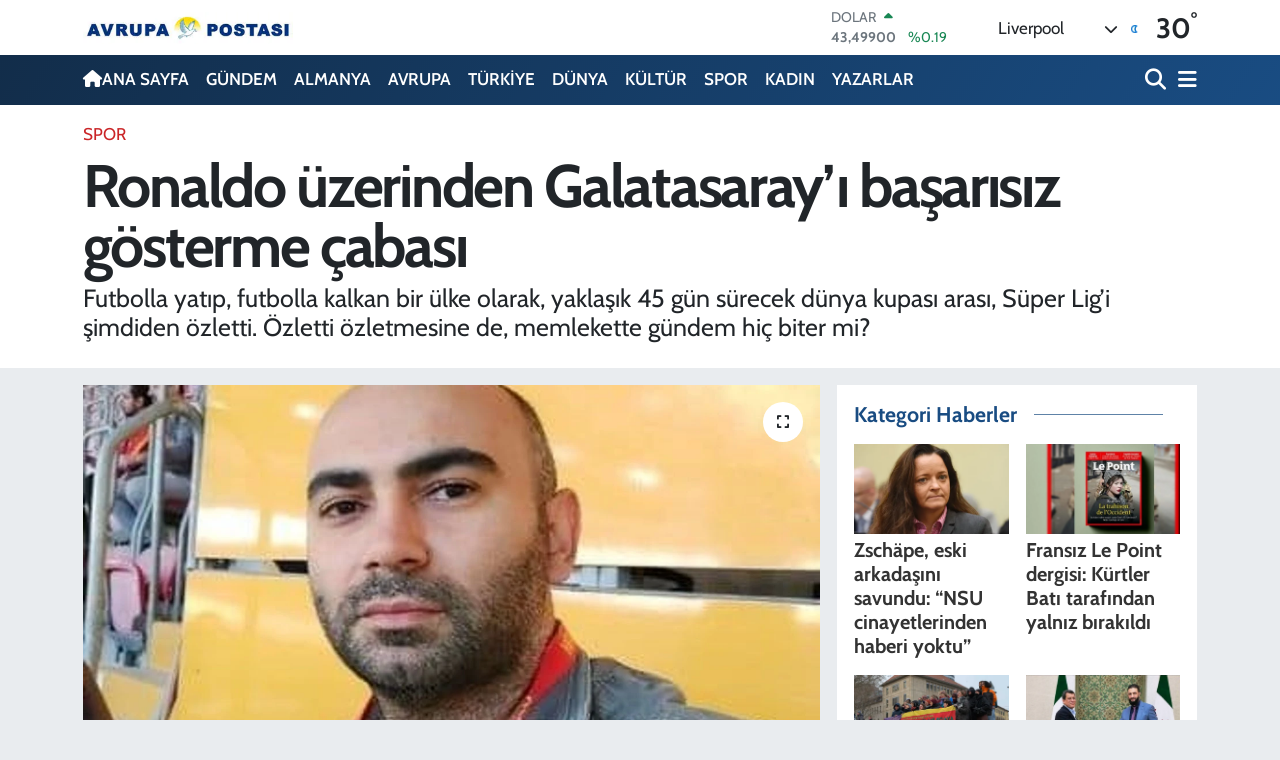

--- FILE ---
content_type: text/html; charset=UTF-8
request_url: https://www.avrupa-postasi.com/ronaldo-uzerinden-galatasarayi-basarisiz-gosterme-cabasi
body_size: 23034
content:
<!DOCTYPE html>
<html lang="tr" data-theme="flow">
<head>
<link rel="dns-prefetch" href="//www.avrupa-postasi.com">
<link rel="dns-prefetch" href="//avrupa-postasicom.teimg.com">
<link rel="dns-prefetch" href="//static.tebilisim.com">
<link rel="dns-prefetch" href="//schema.org","@type":"NewsMediaOrganization","url":"www.avrupa-postasi.com","name":"Avrupa">
<link rel="dns-prefetch" href="//www.facebook.comAvrupaPostasi">
<link rel="dns-prefetch" href="//www.twitter.com">
<link rel="dns-prefetch" href="//www.youtube.comchannel">
<link rel="dns-prefetch" href="//www.facebook.com">
<link rel="dns-prefetch" href="//x.com">
<link rel="dns-prefetch" href="//api.whatsapp.com">
<link rel="dns-prefetch" href="//www.linkedin.com">
<link rel="dns-prefetch" href="//pinterest.com">
<link rel="dns-prefetch" href="//t.me">
<link rel="dns-prefetch" href="//tebilisim.com">
<link rel="dns-prefetch" href="//facebook.comAvrupaPostasi">
<link rel="dns-prefetch" href="//twitter.com">
<link rel="dns-prefetch" href="//www.google.com">

    <meta charset="utf-8">
<title>Ronaldo üzerinden Galatasaray’ı başarısız gösterme çabası - Avrupa Postası - Avrupa&#039;dan Son Dakika Haberleri</title>
<meta name="description" content="Futbolla yatıp, futbolla kalkan bir ülke olarak, yaklaşık 45 gün sürecek dünya kupası arası, Süper Lig’i şimdiden özletti. Özletti özletmesine de, memlekette gündem hiç biter mi?">
<link rel="canonical" href="https://www.avrupa-postasi.com/ronaldo-uzerinden-galatasarayi-basarisiz-gosterme-cabasi">
<meta name="viewport" content="width=device-width,initial-scale=1">
<meta name="X-UA-Compatible" content="IE=edge">
<meta name="robots" content="max-image-preview:large">
<meta name="theme-color" content="#122d4a">
<meta name="title" content="Ronaldo üzerinden Galatasaray’ı başarısız gösterme çabası">
<meta name="articleSection" content="news">
<meta name="datePublished" content="2022-11-17T23:20:00+03:00">
<meta name="dateModified" content="2022-11-18T02:30:34+03:00">
<meta name="articleAuthor" content="Adil Yiğit">
<meta name="author" content="Adil Yiğit">
<link rel="amphtml" href="https://www.avrupa-postasi.com/ronaldo-uzerinden-galatasarayi-basarisiz-gosterme-cabasi/amp">
<meta property="og:site_name" content="Avrupa Postası">
<meta property="og:title" content="Ronaldo üzerinden Galatasaray’ı başarısız gösterme çabası">
<meta property="og:description" content="Futbolla yatıp, futbolla kalkan bir ülke olarak, yaklaşık 45 gün sürecek dünya kupası arası, Süper Lig’i şimdiden özletti. Özletti özletmesine de, memlekette gündem hiç biter mi?">
<meta property="og:url" content="https://www.avrupa-postasi.com/ronaldo-uzerinden-galatasarayi-basarisiz-gosterme-cabasi">
<meta property="og:image" content="https://avrupa-postasicom.teimg.com/avrupa-postasi-com/uploads/2022/11/yusuf-polat.jpg">
<meta property="og:type" content="article">
<meta property="og:article:published_time" content="2022-11-17T23:20:00+03:00">
<meta property="og:article:modified_time" content="2022-11-18T02:30:34+03:00">
<meta name="twitter:card" content="summary_large_image">
<meta name="twitter:site" content="@avrupa_postasi">
<meta name="twitter:title" content="Ronaldo üzerinden Galatasaray’ı başarısız gösterme çabası">
<meta name="twitter:description" content="Futbolla yatıp, futbolla kalkan bir ülke olarak, yaklaşık 45 gün sürecek dünya kupası arası, Süper Lig’i şimdiden özletti. Özletti özletmesine de, memlekette gündem hiç biter mi?">
<meta name="twitter:image" content="https://avrupa-postasicom.teimg.com/avrupa-postasi-com/uploads/2022/11/yusuf-polat.jpg">
<meta name="twitter:url" content="https://www.avrupa-postasi.com/ronaldo-uzerinden-galatasarayi-basarisiz-gosterme-cabasi">
<link rel="shortcut icon" type="image/x-icon" href="https://avrupa-postasicom.teimg.com/avrupa-postasi-com/uploads/2025/09/mobil-site-logo-avrupa-postasi.png">
<link rel="manifest" href="https://www.avrupa-postasi.com/manifest.json?v=6.6.4" />
<link rel="preload" href="https://static.tebilisim.com/flow/assets/css/font-awesome/fa-solid-900.woff2" as="font" type="font/woff2" crossorigin />
<link rel="preload" href="https://static.tebilisim.com/flow/assets/css/font-awesome/fa-brands-400.woff2" as="font" type="font/woff2" crossorigin />
<link rel="preload" href="https://static.tebilisim.com/flow/assets/css/weather-icons/font/weathericons-regular-webfont.woff2" as="font" type="font/woff2" crossorigin />
<link rel="preload" href="https://static.tebilisim.com/flow/vendor/te/fonts/cabin/cabin.woff2" as="font" type="font/woff2" crossorigin />


<link rel="preload" as="style" href="https://static.tebilisim.com/flow/vendor/te/fonts/cabin.css?v=6.6.4">
<link rel="stylesheet" href="https://static.tebilisim.com/flow/vendor/te/fonts/cabin.css?v=6.6.4">

<style>:root {
        --te-link-color: #333;
        --te-link-hover-color: #000;
        --te-font: "Cabin";
        --te-secondary-font: "Cabin";
        --te-h1-font-size: 60px;
        --te-color: #122d4a;
        --te-hover-color: #194c82;
        --mm-ocd-width: 85%!important; /*  Mobil Menü Genişliği */
        --swiper-theme-color: var(--te-color)!important;
        --header-13-color: #ffc107;
    }</style><link rel="preload" as="style" href="https://static.tebilisim.com/flow/assets/vendor/bootstrap/css/bootstrap.min.css?v=6.6.4">
<link rel="stylesheet" href="https://static.tebilisim.com/flow/assets/vendor/bootstrap/css/bootstrap.min.css?v=6.6.4">
<link rel="preload" as="style" href="https://static.tebilisim.com/flow/assets/css/app6.6.4.min.css">
<link rel="stylesheet" href="https://static.tebilisim.com/flow/assets/css/app6.6.4.min.css">



<script type="application/ld+json">{"@context":"https:\/\/schema.org","@type":"WebSite","url":"https:\/\/www.avrupa-postasi.com","potentialAction":{"@type":"SearchAction","target":"https:\/\/www.avrupa-postasi.com\/arama?q={query}","query-input":"required name=query"}}</script>

<script type="application/ld+json">{"@context":"https://schema.org","@type":"NewsMediaOrganization","url":"https://www.avrupa-postasi.com","name":"Avrupa Postası","logo":"https://avrupa-postasicom.teimg.com/avrupa-postasi-com/uploads/2023/07/mobil-site-logo-avrupa-postasi-1.jpg","sameAs":["https://www.facebook.com//AvrupaPostasi/","https://www.twitter.com/avrupa_postasi","https://www.youtube.com//channel/UC689aB69deVv4--22vtEIYw"]}</script>

<script type="application/ld+json">{"@context":"https:\/\/schema.org","@graph":[{"@type":"SiteNavigationElement","name":"Ana Sayfa","url":"https:\/\/www.avrupa-postasi.com","@id":"https:\/\/www.avrupa-postasi.com"},{"@type":"SiteNavigationElement","name":"G\u00dcNDEM","url":"https:\/\/www.avrupa-postasi.com\/gundem","@id":"https:\/\/www.avrupa-postasi.com\/gundem"},{"@type":"SiteNavigationElement","name":"D\u00dcNYA","url":"https:\/\/www.avrupa-postasi.com\/dunya","@id":"https:\/\/www.avrupa-postasi.com\/dunya"},{"@type":"SiteNavigationElement","name":"EKONOM\u0130","url":"https:\/\/www.avrupa-postasi.com\/ekonomi","@id":"https:\/\/www.avrupa-postasi.com\/ekonomi"},{"@type":"SiteNavigationElement","name":"TEKNOLOJ\u0130","url":"https:\/\/www.avrupa-postasi.com\/teknoloji","@id":"https:\/\/www.avrupa-postasi.com\/teknoloji"},{"@type":"SiteNavigationElement","name":"SPOR","url":"https:\/\/www.avrupa-postasi.com\/spor","@id":"https:\/\/www.avrupa-postasi.com\/spor"},{"@type":"SiteNavigationElement","name":"K\u00dcLT\u00dcR","url":"https:\/\/www.avrupa-postasi.com\/kultur","@id":"https:\/\/www.avrupa-postasi.com\/kultur"},{"@type":"SiteNavigationElement","name":"YA\u015eAM","url":"https:\/\/www.avrupa-postasi.com\/yasam","@id":"https:\/\/www.avrupa-postasi.com\/yasam"},{"@type":"SiteNavigationElement","name":"SA\u011eLIK","url":"https:\/\/www.avrupa-postasi.com\/saglik","@id":"https:\/\/www.avrupa-postasi.com\/saglik"},{"@type":"SiteNavigationElement","name":"\u00d6ZEL HABER","url":"https:\/\/www.avrupa-postasi.com\/ozel-haber","@id":"https:\/\/www.avrupa-postasi.com\/ozel-haber"},{"@type":"SiteNavigationElement","name":"E\u011e\u0130T\u0130M","url":"https:\/\/www.avrupa-postasi.com\/egitim","@id":"https:\/\/www.avrupa-postasi.com\/egitim"},{"@type":"SiteNavigationElement","name":"ALMANYA","url":"https:\/\/www.avrupa-postasi.com\/almanya","@id":"https:\/\/www.avrupa-postasi.com\/almanya"},{"@type":"SiteNavigationElement","name":"KADIN","url":"https:\/\/www.avrupa-postasi.com\/kadin","@id":"https:\/\/www.avrupa-postasi.com\/kadin"},{"@type":"SiteNavigationElement","name":"EMLAK","url":"https:\/\/www.avrupa-postasi.com\/emlak","@id":"https:\/\/www.avrupa-postasi.com\/emlak"},{"@type":"SiteNavigationElement","name":"3.SAYFA","url":"https:\/\/www.avrupa-postasi.com\/3sayfa","@id":"https:\/\/www.avrupa-postasi.com\/3sayfa"},{"@type":"SiteNavigationElement","name":"S\u0130YASET","url":"https:\/\/www.avrupa-postasi.com\/siyaset","@id":"https:\/\/www.avrupa-postasi.com\/siyaset"},{"@type":"SiteNavigationElement","name":"MEDYA","url":"https:\/\/www.avrupa-postasi.com\/medya","@id":"https:\/\/www.avrupa-postasi.com\/medya"},{"@type":"SiteNavigationElement","name":"B\u0130L\u0130M-TEK","url":"https:\/\/www.avrupa-postasi.com\/bilim-tek","@id":"https:\/\/www.avrupa-postasi.com\/bilim-tek"},{"@type":"SiteNavigationElement","name":"T\u00dcRK\u0130YE","url":"https:\/\/www.avrupa-postasi.com\/turkiye","@id":"https:\/\/www.avrupa-postasi.com\/turkiye"},{"@type":"SiteNavigationElement","name":"AVRUPA","url":"https:\/\/www.avrupa-postasi.com\/avrupa","@id":"https:\/\/www.avrupa-postasi.com\/avrupa"},{"@type":"SiteNavigationElement","name":"HAMBURG","url":"https:\/\/www.avrupa-postasi.com\/hamburg","@id":"https:\/\/www.avrupa-postasi.com\/hamburg"},{"@type":"SiteNavigationElement","name":"DERNEKLER","url":"https:\/\/www.avrupa-postasi.com\/dernekler","@id":"https:\/\/www.avrupa-postasi.com\/dernekler"},{"@type":"SiteNavigationElement","name":"MAGAZ\u0130N","url":"https:\/\/www.avrupa-postasi.com\/magazin","@id":"https:\/\/www.avrupa-postasi.com\/magazin"},{"@type":"SiteNavigationElement","name":"GENEL","url":"https:\/\/www.avrupa-postasi.com\/genel","@id":"https:\/\/www.avrupa-postasi.com\/genel"},{"@type":"SiteNavigationElement","name":"POL\u0130T\u0130KA","url":"https:\/\/www.avrupa-postasi.com\/politika","@id":"https:\/\/www.avrupa-postasi.com\/politika"},{"@type":"SiteNavigationElement","name":"YAZARLAR","url":"https:\/\/www.avrupa-postasi.com\/yazarlar","@id":"https:\/\/www.avrupa-postasi.com\/yazarlar"},{"@type":"SiteNavigationElement","name":"G\u00d6\u00c7 POL\u0130T\u0130KALARI","url":"https:\/\/www.avrupa-postasi.com\/goc-politikalari","@id":"https:\/\/www.avrupa-postasi.com\/goc-politikalari"},{"@type":"SiteNavigationElement","name":"\u0130KL\u0130M HAREKETLER\u0130","url":"https:\/\/www.avrupa-postasi.com\/iklim-hareketleri","@id":"https:\/\/www.avrupa-postasi.com\/iklim-hareketleri"},{"@type":"SiteNavigationElement","name":"Se\u00e7im 2023","url":"https:\/\/www.avrupa-postasi.com\/secim-2023","@id":"https:\/\/www.avrupa-postasi.com\/secim-2023"},{"@type":"SiteNavigationElement","name":"\u0130leti\u015fim","url":"https:\/\/www.avrupa-postasi.com\/iletisim","@id":"https:\/\/www.avrupa-postasi.com\/iletisim"},{"@type":"SiteNavigationElement","name":"K\u00fclt\u00fcr sanat","url":"https:\/\/www.avrupa-postasi.com\/kultur-sanat","@id":"https:\/\/www.avrupa-postasi.com\/kultur-sanat"},{"@type":"SiteNavigationElement","name":"\u0130\u015fbirli\u011fi \/ Sponsorluk","url":"https:\/\/www.avrupa-postasi.com\/isbirligi-sponsorluk","@id":"https:\/\/www.avrupa-postasi.com\/isbirligi-sponsorluk"},{"@type":"SiteNavigationElement","name":"Google \u0130statistikleri","url":"https:\/\/www.avrupa-postasi.com\/google-istatistikleri","@id":"https:\/\/www.avrupa-postasi.com\/google-istatistikleri"},{"@type":"SiteNavigationElement","name":"Haftan\u0131n duyurular\u0131...","url":"https:\/\/www.avrupa-postasi.com\/haftanin-duyurulari","@id":"https:\/\/www.avrupa-postasi.com\/haftanin-duyurulari"},{"@type":"SiteNavigationElement","name":"Sinemalarda Bu hafta","url":"https:\/\/www.avrupa-postasi.com\/sinemalarda-bu-hafta","@id":"https:\/\/www.avrupa-postasi.com\/sinemalarda-bu-hafta"},{"@type":"SiteNavigationElement","name":"Avrupa Reklam Ajans\u0131","url":"https:\/\/www.avrupa-postasi.com\/avrupa-reklam-ajansi","@id":"https:\/\/www.avrupa-postasi.com\/avrupa-reklam-ajansi"},{"@type":"SiteNavigationElement","name":"Die Einwandererliteratur in Hamburg","url":"https:\/\/www.avrupa-postasi.com\/die-einwandererliteratur-in-hamburg","@id":"https:\/\/www.avrupa-postasi.com\/die-einwandererliteratur-in-hamburg"},{"@type":"SiteNavigationElement","name":"Se\u00e7imi 2023","url":"https:\/\/www.avrupa-postasi.com\/secimi-2023","@id":"https:\/\/www.avrupa-postasi.com\/secimi-2023"},{"@type":"SiteNavigationElement","name":"10 A\u011fustos cumhurba\u015fkanl\u0131\u011f\u0131 se\u00e7im sonu\u00e7lar\u0131","url":"https:\/\/www.avrupa-postasi.com\/10-agustos-cumhurbaskanligi-secim-sonuclari","@id":"https:\/\/www.avrupa-postasi.com\/10-agustos-cumhurbaskanligi-secim-sonuclari"},{"@type":"SiteNavigationElement","name":"Cumhurba\u015fkanl\u0131\u011f\u0131 se\u00e7im sonu\u00e7lar\u0131","url":"https:\/\/www.avrupa-postasi.com\/cumhurbaskanligi-secim-sonuclari","@id":"https:\/\/www.avrupa-postasi.com\/cumhurbaskanligi-secim-sonuclari"},{"@type":"SiteNavigationElement","name":"Gizlilik S\u00f6zle\u015fmesi","url":"https:\/\/www.avrupa-postasi.com\/gizlilik-sozlesmesi","@id":"https:\/\/www.avrupa-postasi.com\/gizlilik-sozlesmesi"},{"@type":"SiteNavigationElement","name":"Yazarlar","url":"https:\/\/www.avrupa-postasi.com\/yazarlar","@id":"https:\/\/www.avrupa-postasi.com\/yazarlar"},{"@type":"SiteNavigationElement","name":"Foto Galeri","url":"https:\/\/www.avrupa-postasi.com\/foto-galeri","@id":"https:\/\/www.avrupa-postasi.com\/foto-galeri"},{"@type":"SiteNavigationElement","name":"Video Galeri","url":"https:\/\/www.avrupa-postasi.com\/video","@id":"https:\/\/www.avrupa-postasi.com\/video"},{"@type":"SiteNavigationElement","name":"Biyografiler","url":"https:\/\/www.avrupa-postasi.com\/biyografi","@id":"https:\/\/www.avrupa-postasi.com\/biyografi"},{"@type":"SiteNavigationElement","name":"Vefatlar","url":"https:\/\/www.avrupa-postasi.com\/vefat","@id":"https:\/\/www.avrupa-postasi.com\/vefat"},{"@type":"SiteNavigationElement","name":"R\u00f6portajlar","url":"https:\/\/www.avrupa-postasi.com\/roportaj","@id":"https:\/\/www.avrupa-postasi.com\/roportaj"},{"@type":"SiteNavigationElement","name":"Anketler","url":"https:\/\/www.avrupa-postasi.com\/anketler","@id":"https:\/\/www.avrupa-postasi.com\/anketler"},{"@type":"SiteNavigationElement","name":"Alexander Bug\u00fcn, Yar\u0131n ve 1 Haftal\u0131k Hava Durumu Tahmini","url":"https:\/\/www.avrupa-postasi.com\/alexander-hava-durumu","@id":"https:\/\/www.avrupa-postasi.com\/alexander-hava-durumu"},{"@type":"SiteNavigationElement","name":"Alexander Namaz Vakitleri","url":"https:\/\/www.avrupa-postasi.com\/alexander-namaz-vakitleri","@id":"https:\/\/www.avrupa-postasi.com\/alexander-namaz-vakitleri"},{"@type":"SiteNavigationElement","name":"Puan Durumu ve Fikst\u00fcr","url":"https:\/\/www.avrupa-postasi.com\/futbol\/super-lig-puan-durumu-ve-fikstur","@id":"https:\/\/www.avrupa-postasi.com\/futbol\/super-lig-puan-durumu-ve-fikstur"}]}</script>

<script type="application/ld+json">{"@context":"https:\/\/schema.org","@type":"BreadcrumbList","itemListElement":[{"@type":"ListItem","position":1,"item":{"@type":"Thing","@id":"https:\/\/www.avrupa-postasi.com","name":"Haberler"}}]}</script>
<script type="application/ld+json">{"@context":"https:\/\/schema.org","@type":"NewsArticle","headline":"Ronaldo \u00fczerinden Galatasaray\u2019\u0131 ba\u015far\u0131s\u0131z g\u00f6sterme \u00e7abas\u0131","articleSection":"SPOR","dateCreated":"2022-11-17T23:20:00+03:00","datePublished":"2022-11-17T23:20:00+03:00","dateModified":"2022-11-18T02:30:34+03:00","wordCount":216,"genre":"news","mainEntityOfPage":{"@type":"WebPage","@id":"https:\/\/www.avrupa-postasi.com\/ronaldo-uzerinden-galatasarayi-basarisiz-gosterme-cabasi"},"articleBody":"<p><strong>Yusuf Polat yazd\u0131:<\/strong><\/p>\r\n\r\n<p>Takip edenler biliyordur, bana g\u00f6re d\u00fcnyan\u0131n gelmi\u015f ge\u00e7mi\u015f en iyi futbolcusu olan Cristiano Ronaldo, ge\u00e7ti\u011fimiz g\u00fcnler de bir a\u00e7\u0131klama yapm\u0131\u015f, kul\u00fcb\u00fc &nbsp;Manchester United\u2019\u0131 hedef g\u00f6sterip, \u2018ihanete u\u011frad\u0131\u011f\u0131ndan\u2019 bah setmi\u015fti.<\/p>\r\n\r\n<p>Bu durumu t\u00fcm d\u00fcnya dert etmi\u015f ama biz spor severler olarak daha fazla dert etmi\u015ftik. Dedim ya memlekette g\u00fcndem bitmez diye.<\/p>\r\n\r\n<p>Haz\u0131r d\u00fcnya kupas\u0131 aras\u0131 varken spor sayfalar\u0131 da bo\u015f kalmas\u0131n diye man\u015fetleri Ronaldo\u2019ya s\u00fcslettik, g\u00fcn\u00fc kurtard\u0131k.<\/p>\r\n\r\n<p>Hemen \u015funu da yazay\u0131m, Ronaldo Galatasaray\u2019a de\u011fil, T\u00fcrk tak\u0131mlar\u0131na gelmez. 38 ya\u015f\u0131nda olmas\u0131na ra\u011fmen, reklam gelirlerinden tutunda, o ma a\u015f\u0131 hi\u00e7bir T\u00fcrk tak\u0131m\u0131 veremez. Ronaldo T\u00fcrkiye'ye anca tatil i\u00e7in gelir oda belki.<\/p>\r\n\r\n<p>Durum b\u00f6yleyken sosyal medyada hem Galatasaray\u2019\u0131 hem de Erden Timur\u2019u zor durumda b\u0131rakmak i\u00e7in bir\u00e7ok payla\u015f\u0131m yap\u0131l\u0131yor.<\/p>\r\n\r\n<p>Ronaldo transfer edilemezse kul\u00fcb\u00fc ba\u015far\u0131s\u0131z g\u00f6stermek ad\u0131na bu payla\u015f\u0131mlar\u0131n maksatl\u0131 oldu\u011funu d\u00fc\u015f\u00fcn\u00fcyorum.<\/p>\r\n\r\n<p>Uzun laf\u0131n k\u0131sas\u0131 Ronaldo\u2019yu kim istemez ki? Hayal kurmakta g\u00fczel tabii ama ger\u00e7ekler ortada. Oyuncunun T\u00fcrkiye\u2019ye transfer olmas\u0131 imk\u00e2ns\u0131z.<\/p>","description":"Futbolla yat\u0131p, futbolla kalkan bir \u00fclke olarak, yakla\u015f\u0131k 45 g\u00fcn s\u00fcrecek d\u00fcnya kupas\u0131 aras\u0131, S\u00fcper Lig\u2019i \u015fimdiden \u00f6zletti. \u00d6zletti \u00f6zletmesine de, memlekette g\u00fcndem hi\u00e7 biter mi?","inLanguage":"tr-TR","keywords":[],"image":{"@type":"ImageObject","url":"https:\/\/avrupa-postasicom.teimg.com\/crop\/1280x720\/avrupa-postasi-com\/uploads\/2022\/11\/yusuf-polat.jpg","width":"1280","height":"720","caption":"Ronaldo \u00fczerinden Galatasaray\u2019\u0131 ba\u015far\u0131s\u0131z g\u00f6sterme \u00e7abas\u0131"},"publishingPrinciples":"https:\/\/www.avrupa-postasi.com\/gizlilik-sozlesmesi","isFamilyFriendly":"http:\/\/schema.org\/True","isAccessibleForFree":"http:\/\/schema.org\/True","publisher":{"@type":"Organization","name":"Avrupa Postas\u0131","image":"https:\/\/avrupa-postasicom.teimg.com\/avrupa-postasi-com\/uploads\/2023\/07\/mobil-site-logo-avrupa-postasi-1.jpg","logo":{"@type":"ImageObject","url":"https:\/\/avrupa-postasicom.teimg.com\/avrupa-postasi-com\/uploads\/2023\/07\/mobil-site-logo-avrupa-postasi-1.jpg","width":"640","height":"375"}},"author":{"@type":"Person","name":"Adil Yi\u011fit","honorificPrefix":"","jobTitle":"","url":null}}</script>












</head>




<body class="d-flex flex-column min-vh-100">

    
    

    <header class="header-1">
    <nav class="top-header navbar navbar-expand-lg navbar-light shadow-sm bg-white py-1">
        <div class="container">
                            <a class="navbar-brand me-0" href="/" title="Avrupa Postası">
                <img src="https://avrupa-postasicom.teimg.com/avrupa-postasi-com/uploads/2023/07/mobil-site-logo-avrupa-postasi-1.jpg" alt="Avrupa Postası" width="210" height="40" class="light-mode img-fluid flow-logo">
<img src="https://avrupa-postasicom.teimg.com/avrupa-postasi-com/uploads/2023/07/mobil-site-logo-avrupa-postasi-1.jpg" alt="Avrupa Postası" width="210" height="40" class="dark-mode img-fluid flow-logo d-none">

            </a>
                                    <div class="header-widgets d-lg-flex justify-content-end align-items-center d-none">
                <div class="position-relative overflow-hidden" style="height: 40px;">
                    <!-- PİYASALAR -->
        <div class="newsticker mini">
        <ul class="newsticker__h4 list-unstyled text-secondary" data-header="1">
            <li class="newsticker__item col dolar">
                <div>DOLAR <span class="text-success"><i class="fa fa-caret-up ms-1"></i></span> </div>
                <div class="fw-bold mb-0 d-inline-block">43,49900</div>
                <span class="d-inline-block ms-2 text-success">%0.19</span>
            </li>
            <li class="newsticker__item col euro">
                <div>EURO <span class="text-danger"><i class="fa fa-caret-down ms-1"></i></span> </div>
                <div class="fw-bold mb-0 d-inline-block">51,62400</div><span
                    class="d-inline-block ms-2 text-danger">%-0.9</span>
            </li>
            <li class="newsticker__item col sterlin">
                <div>STERLİN <span class="text-danger"><i class="fa fa-caret-down ms-1"></i></span> </div>
                <div class="fw-bold mb-0 d-inline-block">59,60390</div><span
                    class="d-inline-block ms-2 text-danger">%-0.78</span>
            </li>
            <li class="newsticker__item col altin">
                <div>G.ALTIN <span class="text-danger"><i class="fa fa-caret-down ms-1"></i></span> </div>
                <div class="fw-bold mb-0 d-inline-block">6788,96000</div>
                <span class="d-inline-block ms-2 text-danger">%-0.15</span>
            </li>
            <li class="newsticker__item col bist">
                <div>BİST100 <span class="text-success"><i class="fa fa-caret-up ms-1"></i></span> </div>
                <div class="fw-bold mb-0 d-inline-block">13.838,00</div>
                <span class="d-inline-block ms-2 text-success">%5</span>
            </li>
            <li class="newsticker__item col btc">
                <div>BITCOIN <span class="text-success"><i class="fa fa-caret-up ms-1"></i></span> </div>
                <div class="fw-bold mb-0 d-inline-block">82.978,36</div>
                <span class="d-inline-block ms-2 text-success">%1.02</span>
            </li>
        </ul>
    </div>
    

                </div>
                <div class="weather-top d-none d-lg-flex justify-content-between align-items-center ms-4 weather-widget mini">
                    <!-- HAVA DURUMU -->

<input type="hidden" name="widget_setting_weathercity" value="32.65649810,-115.47632410" />

            <div class="weather mx-1">
            <div class="custom-selectbox " onclick="if (!window.__cfRLUnblockHandlers) return false; toggleDropdown(this)" style="width: 120px" data-cf-modified-9a31356ebc5bdf57ed916418-="">
    <div class="d-flex justify-content-between align-items-center">
        <span style="">Liverpool</span>
        <i class="fas fa-chevron-down" style="font-size: 14px"></i>
    </div>
    <ul class="bg-white text-dark overflow-widget" style="min-height: 100px; max-height: 300px">
                        <li>
            <a href="https://www.avrupa-postasi.com/aberdeen-hava-durumu" title="Aberdeen Hava Durumu" class="text-dark">
                Aberdeen
            </a>
        </li>
                        <li>
            <a href="https://www.avrupa-postasi.com/aberdeenshire-hava-durumu" title="Aberdeenshire Hava Durumu" class="text-dark">
                Aberdeenshire
            </a>
        </li>
                        <li>
            <a href="https://www.avrupa-postasi.com/angus-hava-durumu" title="Angus Hava Durumu" class="text-dark">
                Angus
            </a>
        </li>
                        <li>
            <a href="https://www.avrupa-postasi.com/antrim-hava-durumu" title="Antrim Hava Durumu" class="text-dark">
                Antrim
            </a>
        </li>
                        <li>
            <a href="https://www.avrupa-postasi.com/antrimandnewtownabbey-hava-durumu" title="Antrim and Newtownabbey Hava Durumu" class="text-dark">
                Antrim and Newtownabbey
            </a>
        </li>
                        <li>
            <a href="https://www.avrupa-postasi.com/ards-hava-durumu" title="Ards Hava Durumu" class="text-dark">
                Ards
            </a>
        </li>
                        <li>
            <a href="https://www.avrupa-postasi.com/ardsandnorthdown-hava-durumu" title="Ards and North Down Hava Durumu" class="text-dark">
                Ards and North Down
            </a>
        </li>
                        <li>
            <a href="https://www.avrupa-postasi.com/argyllandbute-hava-durumu" title="Argyll and Bute Hava Durumu" class="text-dark">
                Argyll and Bute
            </a>
        </li>
                        <li>
            <a href="https://www.avrupa-postasi.com/armaghcityanddistrictcouncil-hava-durumu" title="Armagh City and District Council Hava Durumu" class="text-dark">
                Armagh City and District Council
            </a>
        </li>
                        <li>
            <a href="https://www.avrupa-postasi.com/armaghbanbridgeandcraigavon-hava-durumu" title="Armagh, Banbridge and Craigavon Hava Durumu" class="text-dark">
                Armagh, Banbridge and Craigavon
            </a>
        </li>
                        <li>
            <a href="https://www.avrupa-postasi.com/ascensionisland-hava-durumu" title="Ascension Island Hava Durumu" class="text-dark">
                Ascension Island
            </a>
        </li>
                        <li>
            <a href="https://www.avrupa-postasi.com/ballymenaborough-hava-durumu" title="Ballymena Borough Hava Durumu" class="text-dark">
                Ballymena Borough
            </a>
        </li>
                        <li>
            <a href="https://www.avrupa-postasi.com/ballymoney-hava-durumu" title="Ballymoney Hava Durumu" class="text-dark">
                Ballymoney
            </a>
        </li>
                        <li>
            <a href="https://www.avrupa-postasi.com/banbridge-hava-durumu" title="Banbridge Hava Durumu" class="text-dark">
                Banbridge
            </a>
        </li>
                        <li>
            <a href="https://www.avrupa-postasi.com/barnsley-hava-durumu" title="Barnsley Hava Durumu" class="text-dark">
                Barnsley
            </a>
        </li>
                        <li>
            <a href="https://www.avrupa-postasi.com/bathandnortheastsomerset-hava-durumu" title="Bath and North East Somerset Hava Durumu" class="text-dark">
                Bath and North East Somerset
            </a>
        </li>
                        <li>
            <a href="https://www.avrupa-postasi.com/bedford-hava-durumu" title="Bedford Hava Durumu" class="text-dark">
                Bedford
            </a>
        </li>
                        <li>
            <a href="https://www.avrupa-postasi.com/belfastdistrict-hava-durumu" title="Belfast district Hava Durumu" class="text-dark">
                Belfast district
            </a>
        </li>
                        <li>
            <a href="https://www.avrupa-postasi.com/birmingham-hava-durumu" title="Birmingham Hava Durumu" class="text-dark">
                Birmingham
            </a>
        </li>
                        <li>
            <a href="https://www.avrupa-postasi.com/blackburnwithdarwen-hava-durumu" title="Blackburn with Darwen Hava Durumu" class="text-dark">
                Blackburn with Darwen
            </a>
        </li>
                        <li>
            <a href="https://www.avrupa-postasi.com/blackpool-hava-durumu" title="Blackpool Hava Durumu" class="text-dark">
                Blackpool
            </a>
        </li>
                        <li>
            <a href="https://www.avrupa-postasi.com/blaenaugwentcountyborough-hava-durumu" title="Blaenau Gwent County Borough Hava Durumu" class="text-dark">
                Blaenau Gwent County Borough
            </a>
        </li>
                        <li>
            <a href="https://www.avrupa-postasi.com/bolton-hava-durumu" title="Bolton Hava Durumu" class="text-dark">
                Bolton
            </a>
        </li>
                        <li>
            <a href="https://www.avrupa-postasi.com/bournemouth-hava-durumu" title="Bournemouth Hava Durumu" class="text-dark">
                Bournemouth
            </a>
        </li>
                        <li>
            <a href="https://www.avrupa-postasi.com/bracknellforest-hava-durumu" title="Bracknell Forest Hava Durumu" class="text-dark">
                Bracknell Forest
            </a>
        </li>
                        <li>
            <a href="https://www.avrupa-postasi.com/bradford-hava-durumu" title="Bradford Hava Durumu" class="text-dark">
                Bradford
            </a>
        </li>
                        <li>
            <a href="https://www.avrupa-postasi.com/bridgendcountyborough-hava-durumu" title="Bridgend County Borough Hava Durumu" class="text-dark">
                Bridgend County Borough
            </a>
        </li>
                        <li>
            <a href="https://www.avrupa-postasi.com/brightonandhove-hava-durumu" title="Brighton and Hove Hava Durumu" class="text-dark">
                Brighton and Hove
            </a>
        </li>
                        <li>
            <a href="https://www.avrupa-postasi.com/buckinghamshire-hava-durumu" title="Buckinghamshire Hava Durumu" class="text-dark">
                Buckinghamshire
            </a>
        </li>
                        <li>
            <a href="https://www.avrupa-postasi.com/bury-hava-durumu" title="Bury Hava Durumu" class="text-dark">
                Bury
            </a>
        </li>
                        <li>
            <a href="https://www.avrupa-postasi.com/caerphillycountyborough-hava-durumu" title="Caerphilly County Borough Hava Durumu" class="text-dark">
                Caerphilly County Borough
            </a>
        </li>
                        <li>
            <a href="https://www.avrupa-postasi.com/calderdale-hava-durumu" title="Calderdale Hava Durumu" class="text-dark">
                Calderdale
            </a>
        </li>
                        <li>
            <a href="https://www.avrupa-postasi.com/cambridgeshire-hava-durumu" title="Cambridgeshire Hava Durumu" class="text-dark">
                Cambridgeshire
            </a>
        </li>
                        <li>
            <a href="https://www.avrupa-postasi.com/carmarthenshire-hava-durumu" title="Carmarthenshire Hava Durumu" class="text-dark">
                Carmarthenshire
            </a>
        </li>
                        <li>
            <a href="https://www.avrupa-postasi.com/carrickfergusboroughcouncil-hava-durumu" title="Carrickfergus Borough Council Hava Durumu" class="text-dark">
                Carrickfergus Borough Council
            </a>
        </li>
                        <li>
            <a href="https://www.avrupa-postasi.com/castlereagh-hava-durumu" title="Castlereagh Hava Durumu" class="text-dark">
                Castlereagh
            </a>
        </li>
                        <li>
            <a href="https://www.avrupa-postasi.com/causewaycoastandglens-hava-durumu" title="Causeway Coast and Glens Hava Durumu" class="text-dark">
                Causeway Coast and Glens
            </a>
        </li>
                        <li>
            <a href="https://www.avrupa-postasi.com/centralbedfordshire-hava-durumu" title="Central Bedfordshire Hava Durumu" class="text-dark">
                Central Bedfordshire
            </a>
        </li>
                        <li>
            <a href="https://www.avrupa-postasi.com/ceredigion-hava-durumu" title="Ceredigion Hava Durumu" class="text-dark">
                Ceredigion
            </a>
        </li>
                        <li>
            <a href="https://www.avrupa-postasi.com/cheshireeast-hava-durumu" title="Cheshire East Hava Durumu" class="text-dark">
                Cheshire East
            </a>
        </li>
                        <li>
            <a href="https://www.avrupa-postasi.com/cheshirewestandchester-hava-durumu" title="Cheshire West and Chester Hava Durumu" class="text-dark">
                Cheshire West and Chester
            </a>
        </li>
                        <li>
            <a href="https://www.avrupa-postasi.com/cityandcountyofcardiff-hava-durumu" title="City and County of Cardiff Hava Durumu" class="text-dark">
                City and County of Cardiff
            </a>
        </li>
                        <li>
            <a href="https://www.avrupa-postasi.com/cityandcountyofswansea-hava-durumu" title="City and County of Swansea Hava Durumu" class="text-dark">
                City and County of Swansea
            </a>
        </li>
                        <li>
            <a href="https://www.avrupa-postasi.com/cityofbristol-hava-durumu" title="City of Bristol Hava Durumu" class="text-dark">
                City of Bristol
            </a>
        </li>
                        <li>
            <a href="https://www.avrupa-postasi.com/cityofderby-hava-durumu" title="City of Derby Hava Durumu" class="text-dark">
                City of Derby
            </a>
        </li>
                        <li>
            <a href="https://www.avrupa-postasi.com/cityofkingstonuponhull-hava-durumu" title="City of Kingston upon Hull Hava Durumu" class="text-dark">
                City of Kingston upon Hull
            </a>
        </li>
                        <li>
            <a href="https://www.avrupa-postasi.com/cityofleicester-hava-durumu" title="City of Leicester Hava Durumu" class="text-dark">
                City of Leicester
            </a>
        </li>
                        <li>
            <a href="https://www.avrupa-postasi.com/cityofnottingham-hava-durumu" title="City of Nottingham Hava Durumu" class="text-dark">
                City of Nottingham
            </a>
        </li>
                        <li>
            <a href="https://www.avrupa-postasi.com/cityofpeterborough-hava-durumu" title="City of Peterborough Hava Durumu" class="text-dark">
                City of Peterborough
            </a>
        </li>
                        <li>
            <a href="https://www.avrupa-postasi.com/cityofplymouth-hava-durumu" title="City of Plymouth Hava Durumu" class="text-dark">
                City of Plymouth
            </a>
        </li>
                        <li>
            <a href="https://www.avrupa-postasi.com/cityofportsmouth-hava-durumu" title="City of Portsmouth Hava Durumu" class="text-dark">
                City of Portsmouth
            </a>
        </li>
                        <li>
            <a href="https://www.avrupa-postasi.com/cityofsouthampton-hava-durumu" title="City of Southampton Hava Durumu" class="text-dark">
                City of Southampton
            </a>
        </li>
                        <li>
            <a href="https://www.avrupa-postasi.com/cityofstokeontrent-hava-durumu" title="City of Stoke-on-Trent Hava Durumu" class="text-dark">
                City of Stoke-on-Trent
            </a>
        </li>
                        <li>
            <a href="https://www.avrupa-postasi.com/cityofsunderland-hava-durumu" title="City of Sunderland Hava Durumu" class="text-dark">
                City of Sunderland
            </a>
        </li>
                        <li>
            <a href="https://www.avrupa-postasi.com/cityofwestminster-hava-durumu" title="City of Westminster Hava Durumu" class="text-dark">
                City of Westminster
            </a>
        </li>
                        <li>
            <a href="https://www.avrupa-postasi.com/cityofwolverhampton-hava-durumu" title="City of Wolverhampton Hava Durumu" class="text-dark">
                City of Wolverhampton
            </a>
        </li>
                        <li>
            <a href="https://www.avrupa-postasi.com/cityofyork-hava-durumu" title="City of York Hava Durumu" class="text-dark">
                City of York
            </a>
        </li>
                        <li>
            <a href="https://www.avrupa-postasi.com/clackmannanshire-hava-durumu" title="Clackmannanshire Hava Durumu" class="text-dark">
                Clackmannanshire
            </a>
        </li>
                        <li>
            <a href="https://www.avrupa-postasi.com/coleraineboroughcouncil-hava-durumu" title="Coleraine Borough Council Hava Durumu" class="text-dark">
                Coleraine Borough Council
            </a>
        </li>
                        <li>
            <a href="https://www.avrupa-postasi.com/conwycountyborough-hava-durumu" title="Conwy County Borough Hava Durumu" class="text-dark">
                Conwy County Borough
            </a>
        </li>
                        <li>
            <a href="https://www.avrupa-postasi.com/cookstowndistrictcouncil-hava-durumu" title="Cookstown District Council Hava Durumu" class="text-dark">
                Cookstown District Council
            </a>
        </li>
                        <li>
            <a href="https://www.avrupa-postasi.com/cornwall-hava-durumu" title="Cornwall Hava Durumu" class="text-dark">
                Cornwall
            </a>
        </li>
                        <li>
            <a href="https://www.avrupa-postasi.com/countydurham-hava-durumu" title="County Durham Hava Durumu" class="text-dark">
                County Durham
            </a>
        </li>
                        <li>
            <a href="https://www.avrupa-postasi.com/coventry-hava-durumu" title="Coventry Hava Durumu" class="text-dark">
                Coventry
            </a>
        </li>
                        <li>
            <a href="https://www.avrupa-postasi.com/craigavonboroughcouncil-hava-durumu" title="Craigavon Borough Council Hava Durumu" class="text-dark">
                Craigavon Borough Council
            </a>
        </li>
                        <li>
            <a href="https://www.avrupa-postasi.com/cumbria-hava-durumu" title="Cumbria Hava Durumu" class="text-dark">
                Cumbria
            </a>
        </li>
                        <li>
            <a href="https://www.avrupa-postasi.com/darlington-hava-durumu" title="Darlington Hava Durumu" class="text-dark">
                Darlington
            </a>
        </li>
                        <li>
            <a href="https://www.avrupa-postasi.com/denbighshire-hava-durumu" title="Denbighshire Hava Durumu" class="text-dark">
                Denbighshire
            </a>
        </li>
                        <li>
            <a href="https://www.avrupa-postasi.com/derbyshire-hava-durumu" title="Derbyshire Hava Durumu" class="text-dark">
                Derbyshire
            </a>
        </li>
                        <li>
            <a href="https://www.avrupa-postasi.com/derrycityandstrabane-hava-durumu" title="Derry City and Strabane Hava Durumu" class="text-dark">
                Derry City and Strabane
            </a>
        </li>
                        <li>
            <a href="https://www.avrupa-postasi.com/derrycitycouncil-hava-durumu" title="Derry City Council Hava Durumu" class="text-dark">
                Derry City Council
            </a>
        </li>
                        <li>
            <a href="https://www.avrupa-postasi.com/devon-hava-durumu" title="Devon Hava Durumu" class="text-dark">
                Devon
            </a>
        </li>
                        <li>
            <a href="https://www.avrupa-postasi.com/doncaster-hava-durumu" title="Doncaster Hava Durumu" class="text-dark">
                Doncaster
            </a>
        </li>
                        <li>
            <a href="https://www.avrupa-postasi.com/dorset-hava-durumu" title="Dorset Hava Durumu" class="text-dark">
                Dorset
            </a>
        </li>
                        <li>
            <a href="https://www.avrupa-postasi.com/downdistrictcouncil-hava-durumu" title="Down District Council Hava Durumu" class="text-dark">
                Down District Council
            </a>
        </li>
                        <li>
            <a href="https://www.avrupa-postasi.com/dudley-hava-durumu" title="Dudley Hava Durumu" class="text-dark">
                Dudley
            </a>
        </li>
                        <li>
            <a href="https://www.avrupa-postasi.com/dumfriesandgalloway-hava-durumu" title="Dumfries and Galloway Hava Durumu" class="text-dark">
                Dumfries and Galloway
            </a>
        </li>
                        <li>
            <a href="https://www.avrupa-postasi.com/dundee-hava-durumu" title="Dundee Hava Durumu" class="text-dark">
                Dundee
            </a>
        </li>
                        <li>
            <a href="https://www.avrupa-postasi.com/dungannonandsouthtyroneboroughcouncil-hava-durumu" title="Dungannon and South Tyrone Borough Council Hava Durumu" class="text-dark">
                Dungannon and South Tyrone Borough Council
            </a>
        </li>
                        <li>
            <a href="https://www.avrupa-postasi.com/eastayrshire-hava-durumu" title="East Ayrshire Hava Durumu" class="text-dark">
                East Ayrshire
            </a>
        </li>
                        <li>
            <a href="https://www.avrupa-postasi.com/eastdunbartonshire-hava-durumu" title="East Dunbartonshire Hava Durumu" class="text-dark">
                East Dunbartonshire
            </a>
        </li>
                        <li>
            <a href="https://www.avrupa-postasi.com/eastlothian-hava-durumu" title="East Lothian Hava Durumu" class="text-dark">
                East Lothian
            </a>
        </li>
                        <li>
            <a href="https://www.avrupa-postasi.com/eastrenfrewshire-hava-durumu" title="East Renfrewshire Hava Durumu" class="text-dark">
                East Renfrewshire
            </a>
        </li>
                        <li>
            <a href="https://www.avrupa-postasi.com/eastridingofyorkshire-hava-durumu" title="East Riding of Yorkshire Hava Durumu" class="text-dark">
                East Riding of Yorkshire
            </a>
        </li>
                        <li>
            <a href="https://www.avrupa-postasi.com/eastsussex-hava-durumu" title="East Sussex Hava Durumu" class="text-dark">
                East Sussex
            </a>
        </li>
                        <li>
            <a href="https://www.avrupa-postasi.com/edinburgh-hava-durumu" title="Edinburgh Hava Durumu" class="text-dark">
                Edinburgh
            </a>
        </li>
                        <li>
            <a href="https://www.avrupa-postasi.com/england-hava-durumu" title="England Hava Durumu" class="text-dark">
                England
            </a>
        </li>
                        <li>
            <a href="https://www.avrupa-postasi.com/essex-hava-durumu" title="Essex Hava Durumu" class="text-dark">
                Essex
            </a>
        </li>
                        <li>
            <a href="https://www.avrupa-postasi.com/falkirk-hava-durumu" title="Falkirk Hava Durumu" class="text-dark">
                Falkirk
            </a>
        </li>
                        <li>
            <a href="https://www.avrupa-postasi.com/fermanaghandomagh-hava-durumu" title="Fermanagh and Omagh Hava Durumu" class="text-dark">
                Fermanagh and Omagh
            </a>
        </li>
                        <li>
            <a href="https://www.avrupa-postasi.com/fermanaghdistrictcouncil-hava-durumu" title="Fermanagh District Council Hava Durumu" class="text-dark">
                Fermanagh District Council
            </a>
        </li>
                        <li>
            <a href="https://www.avrupa-postasi.com/fife-hava-durumu" title="Fife Hava Durumu" class="text-dark">
                Fife
            </a>
        </li>
                        <li>
            <a href="https://www.avrupa-postasi.com/flintshire-hava-durumu" title="Flintshire Hava Durumu" class="text-dark">
                Flintshire
            </a>
        </li>
                        <li>
            <a href="https://www.avrupa-postasi.com/gateshead-hava-durumu" title="Gateshead Hava Durumu" class="text-dark">
                Gateshead
            </a>
        </li>
                        <li>
            <a href="https://www.avrupa-postasi.com/glasgow-hava-durumu" title="Glasgow Hava Durumu" class="text-dark">
                Glasgow
            </a>
        </li>
                        <li>
            <a href="https://www.avrupa-postasi.com/gloucestershire-hava-durumu" title="Gloucestershire Hava Durumu" class="text-dark">
                Gloucestershire
            </a>
        </li>
                        <li>
            <a href="https://www.avrupa-postasi.com/gwynedd-hava-durumu" title="Gwynedd Hava Durumu" class="text-dark">
                Gwynedd
            </a>
        </li>
                        <li>
            <a href="https://www.avrupa-postasi.com/halton-hava-durumu" title="Halton Hava Durumu" class="text-dark">
                Halton
            </a>
        </li>
                        <li>
            <a href="https://www.avrupa-postasi.com/hampshire-hava-durumu" title="Hampshire Hava Durumu" class="text-dark">
                Hampshire
            </a>
        </li>
                        <li>
            <a href="https://www.avrupa-postasi.com/hartlepool-hava-durumu" title="Hartlepool Hava Durumu" class="text-dark">
                Hartlepool
            </a>
        </li>
                        <li>
            <a href="https://www.avrupa-postasi.com/herefordshire-hava-durumu" title="Herefordshire Hava Durumu" class="text-dark">
                Herefordshire
            </a>
        </li>
                        <li>
            <a href="https://www.avrupa-postasi.com/hertfordshire-hava-durumu" title="Hertfordshire Hava Durumu" class="text-dark">
                Hertfordshire
            </a>
        </li>
                        <li>
            <a href="https://www.avrupa-postasi.com/highland-hava-durumu" title="Highland Hava Durumu" class="text-dark">
                Highland
            </a>
        </li>
                        <li>
            <a href="https://www.avrupa-postasi.com/inverclyde-hava-durumu" title="Inverclyde Hava Durumu" class="text-dark">
                Inverclyde
            </a>
        </li>
                        <li>
            <a href="https://www.avrupa-postasi.com/isleofwight-hava-durumu" title="Isle of Wight Hava Durumu" class="text-dark">
                Isle of Wight
            </a>
        </li>
                        <li>
            <a href="https://www.avrupa-postasi.com/islesofscilly-hava-durumu" title="Isles of Scilly Hava Durumu" class="text-dark">
                Isles of Scilly
            </a>
        </li>
                        <li>
            <a href="https://www.avrupa-postasi.com/kent-hava-durumu" title="Kent Hava Durumu" class="text-dark">
                Kent
            </a>
        </li>
                        <li>
            <a href="https://www.avrupa-postasi.com/kirklees-hava-durumu" title="Kirklees Hava Durumu" class="text-dark">
                Kirklees
            </a>
        </li>
                        <li>
            <a href="https://www.avrupa-postasi.com/knowsley-hava-durumu" title="Knowsley Hava Durumu" class="text-dark">
                Knowsley
            </a>
        </li>
                        <li>
            <a href="https://www.avrupa-postasi.com/lancashire-hava-durumu" title="Lancashire Hava Durumu" class="text-dark">
                Lancashire
            </a>
        </li>
                        <li>
            <a href="https://www.avrupa-postasi.com/larneboroughcouncil-hava-durumu" title="Larne Borough Council Hava Durumu" class="text-dark">
                Larne Borough Council
            </a>
        </li>
                        <li>
            <a href="https://www.avrupa-postasi.com/leeds-hava-durumu" title="Leeds Hava Durumu" class="text-dark">
                Leeds
            </a>
        </li>
                        <li>
            <a href="https://www.avrupa-postasi.com/leicestershire-hava-durumu" title="Leicestershire Hava Durumu" class="text-dark">
                Leicestershire
            </a>
        </li>
                        <li>
            <a href="https://www.avrupa-postasi.com/limavadyboroughcouncil-hava-durumu" title="Limavady Borough Council Hava Durumu" class="text-dark">
                Limavady Borough Council
            </a>
        </li>
                        <li>
            <a href="https://www.avrupa-postasi.com/lincolnshire-hava-durumu" title="Lincolnshire Hava Durumu" class="text-dark">
                Lincolnshire
            </a>
        </li>
                        <li>
            <a href="https://www.avrupa-postasi.com/lisburnandcastlereagh-hava-durumu" title="Lisburn and Castlereagh Hava Durumu" class="text-dark">
                Lisburn and Castlereagh
            </a>
        </li>
                        <li>
            <a href="https://www.avrupa-postasi.com/lisburncitycouncil-hava-durumu" title="Lisburn City Council Hava Durumu" class="text-dark">
                Lisburn City Council
            </a>
        </li>
                        <li>
            <a href="https://www.avrupa-postasi.com/liverpool-hava-durumu" title="Liverpool Hava Durumu" class="text-dark">
                Liverpool
            </a>
        </li>
                        <li>
            <a href="https://www.avrupa-postasi.com/london-hava-durumu" title="London Hava Durumu" class="text-dark">
                London
            </a>
        </li>
                        <li>
            <a href="https://www.avrupa-postasi.com/magherafeltdistrictcouncil-hava-durumu" title="Magherafelt District Council Hava Durumu" class="text-dark">
                Magherafelt District Council
            </a>
        </li>
                        <li>
            <a href="https://www.avrupa-postasi.com/manchester-hava-durumu" title="Manchester Hava Durumu" class="text-dark">
                Manchester
            </a>
        </li>
                        <li>
            <a href="https://www.avrupa-postasi.com/medway-hava-durumu" title="Medway Hava Durumu" class="text-dark">
                Medway
            </a>
        </li>
                        <li>
            <a href="https://www.avrupa-postasi.com/merthyrtydfilcountyborough-hava-durumu" title="Merthyr Tydfil County Borough Hava Durumu" class="text-dark">
                Merthyr Tydfil County Borough
            </a>
        </li>
                        <li>
            <a href="https://www.avrupa-postasi.com/metropolitanboroughofwigan-hava-durumu" title="Metropolitan Borough of Wigan Hava Durumu" class="text-dark">
                Metropolitan Borough of Wigan
            </a>
        </li>
                        <li>
            <a href="https://www.avrupa-postasi.com/midandeastantrim-hava-durumu" title="Mid and East Antrim Hava Durumu" class="text-dark">
                Mid and East Antrim
            </a>
        </li>
                        <li>
            <a href="https://www.avrupa-postasi.com/midulster-hava-durumu" title="Mid Ulster Hava Durumu" class="text-dark">
                Mid Ulster
            </a>
        </li>
                        <li>
            <a href="https://www.avrupa-postasi.com/middlesbrough-hava-durumu" title="Middlesbrough Hava Durumu" class="text-dark">
                Middlesbrough
            </a>
        </li>
                        <li>
            <a href="https://www.avrupa-postasi.com/midlothian-hava-durumu" title="Midlothian Hava Durumu" class="text-dark">
                Midlothian
            </a>
        </li>
                        <li>
            <a href="https://www.avrupa-postasi.com/miltonkeynes-hava-durumu" title="Milton Keynes Hava Durumu" class="text-dark">
                Milton Keynes
            </a>
        </li>
                        <li>
            <a href="https://www.avrupa-postasi.com/monmouthshire-hava-durumu" title="Monmouthshire Hava Durumu" class="text-dark">
                Monmouthshire
            </a>
        </li>
                        <li>
            <a href="https://www.avrupa-postasi.com/moray-hava-durumu" title="Moray Hava Durumu" class="text-dark">
                Moray
            </a>
        </li>
                        <li>
            <a href="https://www.avrupa-postasi.com/moyledistrictcouncil-hava-durumu" title="Moyle District Council Hava Durumu" class="text-dark">
                Moyle District Council
            </a>
        </li>
                        <li>
            <a href="https://www.avrupa-postasi.com/neathporttalbotcountyborough-hava-durumu" title="Neath Port Talbot County Borough Hava Durumu" class="text-dark">
                Neath Port Talbot County Borough
            </a>
        </li>
                        <li>
            <a href="https://www.avrupa-postasi.com/newcastleupontyne-hava-durumu" title="Newcastle upon Tyne Hava Durumu" class="text-dark">
                Newcastle upon Tyne
            </a>
        </li>
                        <li>
            <a href="https://www.avrupa-postasi.com/newport-hava-durumu" title="Newport Hava Durumu" class="text-dark">
                Newport
            </a>
        </li>
                        <li>
            <a href="https://www.avrupa-postasi.com/newryandmournedistrictcouncil-hava-durumu" title="Newry and Mourne District Council Hava Durumu" class="text-dark">
                Newry and Mourne District Council
            </a>
        </li>
                        <li>
            <a href="https://www.avrupa-postasi.com/newrymourneanddown-hava-durumu" title="Newry, Mourne and Down Hava Durumu" class="text-dark">
                Newry, Mourne and Down
            </a>
        </li>
                        <li>
            <a href="https://www.avrupa-postasi.com/newtownabbeyboroughcouncil-hava-durumu" title="Newtownabbey Borough Council Hava Durumu" class="text-dark">
                Newtownabbey Borough Council
            </a>
        </li>
                        <li>
            <a href="https://www.avrupa-postasi.com/norfolk-hava-durumu" title="Norfolk Hava Durumu" class="text-dark">
                Norfolk
            </a>
        </li>
                        <li>
            <a href="https://www.avrupa-postasi.com/northayrshire-hava-durumu" title="North Ayrshire Hava Durumu" class="text-dark">
                North Ayrshire
            </a>
        </li>
                        <li>
            <a href="https://www.avrupa-postasi.com/northdownboroughcouncil-hava-durumu" title="North Down Borough Council Hava Durumu" class="text-dark">
                North Down Borough Council
            </a>
        </li>
                        <li>
            <a href="https://www.avrupa-postasi.com/northeastlincolnshire-hava-durumu" title="North East Lincolnshire Hava Durumu" class="text-dark">
                North East Lincolnshire
            </a>
        </li>
                        <li>
            <a href="https://www.avrupa-postasi.com/northlanarkshire-hava-durumu" title="North Lanarkshire Hava Durumu" class="text-dark">
                North Lanarkshire
            </a>
        </li>
                        <li>
            <a href="https://www.avrupa-postasi.com/northlincolnshire-hava-durumu" title="North Lincolnshire Hava Durumu" class="text-dark">
                North Lincolnshire
            </a>
        </li>
                        <li>
            <a href="https://www.avrupa-postasi.com/northsomerset-hava-durumu" title="North Somerset Hava Durumu" class="text-dark">
                North Somerset
            </a>
        </li>
                        <li>
            <a href="https://www.avrupa-postasi.com/northtyneside-hava-durumu" title="North Tyneside Hava Durumu" class="text-dark">
                North Tyneside
            </a>
        </li>
                        <li>
            <a href="https://www.avrupa-postasi.com/northyorkshire-hava-durumu" title="North Yorkshire Hava Durumu" class="text-dark">
                North Yorkshire
            </a>
        </li>
                        <li>
            <a href="https://www.avrupa-postasi.com/northamptonshire-hava-durumu" title="Northamptonshire Hava Durumu" class="text-dark">
                Northamptonshire
            </a>
        </li>
                        <li>
            <a href="https://www.avrupa-postasi.com/northernireland-hava-durumu" title="Northern Ireland Hava Durumu" class="text-dark">
                Northern Ireland
            </a>
        </li>
                        <li>
            <a href="https://www.avrupa-postasi.com/northumberland-hava-durumu" title="Northumberland Hava Durumu" class="text-dark">
                Northumberland
            </a>
        </li>
                        <li>
            <a href="https://www.avrupa-postasi.com/nottinghamshire-hava-durumu" title="Nottinghamshire Hava Durumu" class="text-dark">
                Nottinghamshire
            </a>
        </li>
                        <li>
            <a href="https://www.avrupa-postasi.com/oldham-hava-durumu" title="Oldham Hava Durumu" class="text-dark">
                Oldham
            </a>
        </li>
                        <li>
            <a href="https://www.avrupa-postasi.com/omaghdistrictcouncil-hava-durumu" title="Omagh District Council Hava Durumu" class="text-dark">
                Omagh District Council
            </a>
        </li>
                        <li>
            <a href="https://www.avrupa-postasi.com/orkneyislands-hava-durumu" title="Orkney Islands Hava Durumu" class="text-dark">
                Orkney Islands
            </a>
        </li>
                        <li>
            <a href="https://www.avrupa-postasi.com/outerhebrides-hava-durumu" title="Outer Hebrides Hava Durumu" class="text-dark">
                Outer Hebrides
            </a>
        </li>
                        <li>
            <a href="https://www.avrupa-postasi.com/oxfordshire-hava-durumu" title="Oxfordshire Hava Durumu" class="text-dark">
                Oxfordshire
            </a>
        </li>
                        <li>
            <a href="https://www.avrupa-postasi.com/pembrokeshire-hava-durumu" title="Pembrokeshire Hava Durumu" class="text-dark">
                Pembrokeshire
            </a>
        </li>
                        <li>
            <a href="https://www.avrupa-postasi.com/perthandkinross-hava-durumu" title="Perth and Kinross Hava Durumu" class="text-dark">
                Perth and Kinross
            </a>
        </li>
                        <li>
            <a href="https://www.avrupa-postasi.com/poole-hava-durumu" title="Poole Hava Durumu" class="text-dark">
                Poole
            </a>
        </li>
                        <li>
            <a href="https://www.avrupa-postasi.com/powys-hava-durumu" title="Powys Hava Durumu" class="text-dark">
                Powys
            </a>
        </li>
                        <li>
            <a href="https://www.avrupa-postasi.com/reading-hava-durumu" title="Reading Hava Durumu" class="text-dark">
                Reading
            </a>
        </li>
                        <li>
            <a href="https://www.avrupa-postasi.com/redcarandcleveland-hava-durumu" title="Redcar and Cleveland Hava Durumu" class="text-dark">
                Redcar and Cleveland
            </a>
        </li>
                        <li>
            <a href="https://www.avrupa-postasi.com/renfrewshire-hava-durumu" title="Renfrewshire Hava Durumu" class="text-dark">
                Renfrewshire
            </a>
        </li>
                        <li>
            <a href="https://www.avrupa-postasi.com/rhonddacynontaf-hava-durumu" title="Rhondda Cynon Taf Hava Durumu" class="text-dark">
                Rhondda Cynon Taf
            </a>
        </li>
                        <li>
            <a href="https://www.avrupa-postasi.com/rochdale-hava-durumu" title="Rochdale Hava Durumu" class="text-dark">
                Rochdale
            </a>
        </li>
                        <li>
            <a href="https://www.avrupa-postasi.com/rotherham-hava-durumu" title="Rotherham Hava Durumu" class="text-dark">
                Rotherham
            </a>
        </li>
                        <li>
            <a href="https://www.avrupa-postasi.com/royalboroughofgreenwich-hava-durumu" title="Royal Borough of Greenwich Hava Durumu" class="text-dark">
                Royal Borough of Greenwich
            </a>
        </li>
                        <li>
            <a href="https://www.avrupa-postasi.com/royalboroughofkensingtonandchelsea-hava-durumu" title="Royal Borough of Kensington and Chelsea Hava Durumu" class="text-dark">
                Royal Borough of Kensington and Chelsea
            </a>
        </li>
                        <li>
            <a href="https://www.avrupa-postasi.com/royalboroughofkingstonuponthames-hava-durumu" title="Royal Borough of Kingston upon Thames Hava Durumu" class="text-dark">
                Royal Borough of Kingston upon Thames
            </a>
        </li>
                        <li>
            <a href="https://www.avrupa-postasi.com/rutland-hava-durumu" title="Rutland Hava Durumu" class="text-dark">
                Rutland
            </a>
        </li>
                        <li>
            <a href="https://www.avrupa-postasi.com/sainthelena-hava-durumu" title="Saint Helena Hava Durumu" class="text-dark">
                Saint Helena
            </a>
        </li>
                        <li>
            <a href="https://www.avrupa-postasi.com/salford-hava-durumu" title="Salford Hava Durumu" class="text-dark">
                Salford
            </a>
        </li>
                        <li>
            <a href="https://www.avrupa-postasi.com/sandwell-hava-durumu" title="Sandwell Hava Durumu" class="text-dark">
                Sandwell
            </a>
        </li>
                        <li>
            <a href="https://www.avrupa-postasi.com/scotland-hava-durumu" title="Scotland Hava Durumu" class="text-dark">
                Scotland
            </a>
        </li>
                        <li>
            <a href="https://www.avrupa-postasi.com/scottishborders-hava-durumu" title="Scottish Borders Hava Durumu" class="text-dark">
                Scottish Borders
            </a>
        </li>
                        <li>
            <a href="https://www.avrupa-postasi.com/sefton-hava-durumu" title="Sefton Hava Durumu" class="text-dark">
                Sefton
            </a>
        </li>
                        <li>
            <a href="https://www.avrupa-postasi.com/sheffield-hava-durumu" title="Sheffield Hava Durumu" class="text-dark">
                Sheffield
            </a>
        </li>
                        <li>
            <a href="https://www.avrupa-postasi.com/shetlandislands-hava-durumu" title="Shetland Islands Hava Durumu" class="text-dark">
                Shetland Islands
            </a>
        </li>
                        <li>
            <a href="https://www.avrupa-postasi.com/shropshire-hava-durumu" title="Shropshire Hava Durumu" class="text-dark">
                Shropshire
            </a>
        </li>
                        <li>
            <a href="https://www.avrupa-postasi.com/slough-hava-durumu" title="Slough Hava Durumu" class="text-dark">
                Slough
            </a>
        </li>
                        <li>
            <a href="https://www.avrupa-postasi.com/solihull-hava-durumu" title="Solihull Hava Durumu" class="text-dark">
                Solihull
            </a>
        </li>
                        <li>
            <a href="https://www.avrupa-postasi.com/somerset-hava-durumu" title="Somerset Hava Durumu" class="text-dark">
                Somerset
            </a>
        </li>
                        <li>
            <a href="https://www.avrupa-postasi.com/southayrshire-hava-durumu" title="South Ayrshire Hava Durumu" class="text-dark">
                South Ayrshire
            </a>
        </li>
                        <li>
            <a href="https://www.avrupa-postasi.com/southgloucestershire-hava-durumu" title="South Gloucestershire Hava Durumu" class="text-dark">
                South Gloucestershire
            </a>
        </li>
                        <li>
            <a href="https://www.avrupa-postasi.com/southlanarkshire-hava-durumu" title="South Lanarkshire Hava Durumu" class="text-dark">
                South Lanarkshire
            </a>
        </li>
                        <li>
            <a href="https://www.avrupa-postasi.com/southtyneside-hava-durumu" title="South Tyneside Hava Durumu" class="text-dark">
                South Tyneside
            </a>
        </li>
                        <li>
            <a href="https://www.avrupa-postasi.com/southendonsea-hava-durumu" title="Southend-on-Sea Hava Durumu" class="text-dark">
                Southend-on-Sea
            </a>
        </li>
                        <li>
            <a href="https://www.avrupa-postasi.com/sthelens-hava-durumu" title="St Helens Hava Durumu" class="text-dark">
                St Helens
            </a>
        </li>
                        <li>
            <a href="https://www.avrupa-postasi.com/staffordshire-hava-durumu" title="Staffordshire Hava Durumu" class="text-dark">
                Staffordshire
            </a>
        </li>
                        <li>
            <a href="https://www.avrupa-postasi.com/stirling-hava-durumu" title="Stirling Hava Durumu" class="text-dark">
                Stirling
            </a>
        </li>
                        <li>
            <a href="https://www.avrupa-postasi.com/stockport-hava-durumu" title="Stockport Hava Durumu" class="text-dark">
                Stockport
            </a>
        </li>
                        <li>
            <a href="https://www.avrupa-postasi.com/stocktonontees-hava-durumu" title="Stockton-on-Tees Hava Durumu" class="text-dark">
                Stockton-on-Tees
            </a>
        </li>
                        <li>
            <a href="https://www.avrupa-postasi.com/strabanedistrictcouncil-hava-durumu" title="Strabane District Council Hava Durumu" class="text-dark">
                Strabane District Council
            </a>
        </li>
                        <li>
            <a href="https://www.avrupa-postasi.com/suffolk-hava-durumu" title="Suffolk Hava Durumu" class="text-dark">
                Suffolk
            </a>
        </li>
                        <li>
            <a href="https://www.avrupa-postasi.com/surrey-hava-durumu" title="Surrey Hava Durumu" class="text-dark">
                Surrey
            </a>
        </li>
                        <li>
            <a href="https://www.avrupa-postasi.com/swindon-hava-durumu" title="Swindon Hava Durumu" class="text-dark">
                Swindon
            </a>
        </li>
                        <li>
            <a href="https://www.avrupa-postasi.com/tameside-hava-durumu" title="Tameside Hava Durumu" class="text-dark">
                Tameside
            </a>
        </li>
                        <li>
            <a href="https://www.avrupa-postasi.com/telfordandwrekin-hava-durumu" title="Telford and Wrekin Hava Durumu" class="text-dark">
                Telford and Wrekin
            </a>
        </li>
                        <li>
            <a href="https://www.avrupa-postasi.com/thurrock-hava-durumu" title="Thurrock Hava Durumu" class="text-dark">
                Thurrock
            </a>
        </li>
                        <li>
            <a href="https://www.avrupa-postasi.com/torbay-hava-durumu" title="Torbay Hava Durumu" class="text-dark">
                Torbay
            </a>
        </li>
                        <li>
            <a href="https://www.avrupa-postasi.com/torfaen-hava-durumu" title="Torfaen Hava Durumu" class="text-dark">
                Torfaen
            </a>
        </li>
                        <li>
            <a href="https://www.avrupa-postasi.com/trafford-hava-durumu" title="Trafford Hava Durumu" class="text-dark">
                Trafford
            </a>
        </li>
                        <li>
            <a href="https://www.avrupa-postasi.com/unitedkingdom-hava-durumu" title="United Kingdom Hava Durumu" class="text-dark">
                United Kingdom
            </a>
        </li>
                        <li>
            <a href="https://www.avrupa-postasi.com/valeofglamorgan-hava-durumu" title="Vale of Glamorgan Hava Durumu" class="text-dark">
                Vale of Glamorgan
            </a>
        </li>
                        <li>
            <a href="https://www.avrupa-postasi.com/wakefield-hava-durumu" title="Wakefield Hava Durumu" class="text-dark">
                Wakefield
            </a>
        </li>
                        <li>
            <a href="https://www.avrupa-postasi.com/wales-hava-durumu" title="Wales Hava Durumu" class="text-dark">
                Wales
            </a>
        </li>
                        <li>
            <a href="https://www.avrupa-postasi.com/walsall-hava-durumu" title="Walsall Hava Durumu" class="text-dark">
                Walsall
            </a>
        </li>
                        <li>
            <a href="https://www.avrupa-postasi.com/warrington-hava-durumu" title="Warrington Hava Durumu" class="text-dark">
                Warrington
            </a>
        </li>
                        <li>
            <a href="https://www.avrupa-postasi.com/warwickshire-hava-durumu" title="Warwickshire Hava Durumu" class="text-dark">
                Warwickshire
            </a>
        </li>
                        <li>
            <a href="https://www.avrupa-postasi.com/westberkshire-hava-durumu" title="West Berkshire Hava Durumu" class="text-dark">
                West Berkshire
            </a>
        </li>
                        <li>
            <a href="https://www.avrupa-postasi.com/westdunbartonshire-hava-durumu" title="West Dunbartonshire Hava Durumu" class="text-dark">
                West Dunbartonshire
            </a>
        </li>
                        <li>
            <a href="https://www.avrupa-postasi.com/westlothian-hava-durumu" title="West Lothian Hava Durumu" class="text-dark">
                West Lothian
            </a>
        </li>
                        <li>
            <a href="https://www.avrupa-postasi.com/westsussex-hava-durumu" title="West Sussex Hava Durumu" class="text-dark">
                West Sussex
            </a>
        </li>
                        <li>
            <a href="https://www.avrupa-postasi.com/wiltshire-hava-durumu" title="Wiltshire Hava Durumu" class="text-dark">
                Wiltshire
            </a>
        </li>
                        <li>
            <a href="https://www.avrupa-postasi.com/windsorandmaidenhead-hava-durumu" title="Windsor and Maidenhead Hava Durumu" class="text-dark">
                Windsor and Maidenhead
            </a>
        </li>
                        <li>
            <a href="https://www.avrupa-postasi.com/wirral-hava-durumu" title="Wirral Hava Durumu" class="text-dark">
                Wirral
            </a>
        </li>
                        <li>
            <a href="https://www.avrupa-postasi.com/wokingham-hava-durumu" title="Wokingham Hava Durumu" class="text-dark">
                Wokingham
            </a>
        </li>
                        <li>
            <a href="https://www.avrupa-postasi.com/worcestershire-hava-durumu" title="Worcestershire Hava Durumu" class="text-dark">
                Worcestershire
            </a>
        </li>
                        <li>
            <a href="https://www.avrupa-postasi.com/wrexhamcountyborough-hava-durumu" title="Wrexham County Borough Hava Durumu" class="text-dark">
                Wrexham County Borough
            </a>
        </li>
            </ul>
</div>

        </div>
        <div>
            <img src="//cdn.weatherapi.com/weather/64x64/night/113.png" class="condition" width="26" height="26" alt="30" />
        </div>
        <div class="weather-degree h3 mb-0 lead ms-2" data-header="1">
            <span class="degree">30</span><sup>°</sup>
        </div>
    
<div data-location='{"city":"TUXX0014"}' class="d-none"></div>


                </div>
            </div>
                        <ul class="nav d-lg-none px-2">
                
                <li class="nav-item"><a href="/arama" class="me-2" title="Ara"><i class="fa fa-search fa-lg"></i></a></li>
                <li class="nav-item"><a href="#menu" title="Ana Menü"><i class="fa fa-bars fa-lg"></i></a></li>
            </ul>
        </div>
    </nav>
    <div class="main-menu navbar navbar-expand-lg d-none d-lg-block bg-gradient-te py-1">
        <div class="container">
            <ul  class="nav fw-semibold">
        <li class="nav-item   ">
        <a href="https://www.avrupa-postasi.com/" class="nav-link text-white" target="_self" title="ANA SAYFA"><i class="fa fa-home text-white mr-1"></i>ANA SAYFA</a>
        
    </li>
        <li class="nav-item   ">
        <a href="/gundem" class="nav-link text-white" target="_self" title="GÜNDEM">GÜNDEM</a>
        
    </li>
        <li class="nav-item   ">
        <a href="/almanya" class="nav-link text-white" target="_self" title="ALMANYA">ALMANYA</a>
        
    </li>
        <li class="nav-item   ">
        <a href="/avrupa" class="nav-link text-white" target="_self" title="AVRUPA">AVRUPA</a>
        
    </li>
        <li class="nav-item   ">
        <a href="/turkiye" class="nav-link text-white" target="_self" title="TÜRKİYE">TÜRKİYE</a>
        
    </li>
        <li class="nav-item   ">
        <a href="/dunya" class="nav-link text-white" target="_self" title="DÜNYA">DÜNYA</a>
        
    </li>
        <li class="nav-item   ">
        <a href="/kultur" class="nav-link text-white" target="_self" title="KÜLTÜR">KÜLTÜR</a>
        
    </li>
        <li class="nav-item   ">
        <a href="/spor" class="nav-link text-white" target="_self" title="SPOR">SPOR</a>
        
    </li>
        <li class="nav-item   ">
        <a href="/kadin" class="nav-link text-white" target="_self" title="KADIN">KADIN</a>
        
    </li>
        <li class="nav-item   ">
        <a href="/yazarlar" class="nav-link text-white" target="_self" title="YAZARLAR">YAZARLAR</a>
        
    </li>
    </ul>

            <ul class="navigation-menu nav d-flex align-items-center">

                <li class="nav-item">
                    <a href="/arama" class="nav-link pe-1 text-white" title="Ara">
                        <i class="fa fa-search fa-lg"></i>
                    </a>
                </li>

                

                <li class="nav-item dropdown position-static">
                    <a class="nav-link pe-0 text-white" data-bs-toggle="dropdown" href="#" aria-haspopup="true" aria-expanded="false" title="Ana Menü">
                        <i class="fa fa-bars fa-lg"></i>
                    </a>
                    <div class="mega-menu dropdown-menu dropdown-menu-end text-capitalize shadow-lg border-0 rounded-0">

    <div class="row g-3 small p-3">

                <div class="col">
            <div class="extra-sections bg-light p-3 border">
                <a href="https://www.avrupa-postasi.com/liverpool-nobetci-eczaneler" title="Nöbetçi Eczaneler" class="d-block border-bottom pb-2 mb-2" target="_self"><i class="fa-solid fa-capsules me-2"></i>Nöbetçi Eczaneler</a>
<a href="https://www.avrupa-postasi.com/liverpool-hava-durumu" title="Hava Durumu" class="d-block border-bottom pb-2 mb-2" target="_self"><i class="fa-solid fa-cloud-sun me-2"></i>Hava Durumu</a>
<a href="https://www.avrupa-postasi.com/liverpool-namaz-vakitleri" title="Namaz Vakitleri" class="d-block border-bottom pb-2 mb-2" target="_self"><i class="fa-solid fa-mosque me-2"></i>Namaz Vakitleri</a>
<a href="https://www.avrupa-postasi.com/liverpool-trafik-durumu" title="Trafik Durumu" class="d-block border-bottom pb-2 mb-2" target="_self"><i class="fa-solid fa-car me-2"></i>Trafik Durumu</a>
<a href="https://www.avrupa-postasi.com/futbol/super-lig-puan-durumu-ve-fikstur" title="Süper Lig Puan Durumu ve Fikstür" class="d-block border-bottom pb-2 mb-2" target="_self"><i class="fa-solid fa-chart-bar me-2"></i>Süper Lig Puan Durumu ve Fikstür</a>
<a href="https://www.avrupa-postasi.com/tum-mansetler" title="Tüm Manşetler" class="d-block border-bottom pb-2 mb-2" target="_self"><i class="fa-solid fa-newspaper me-2"></i>Tüm Manşetler</a>
<a href="https://www.avrupa-postasi.com/sondakika-haberleri" title="Son Dakika Haberleri" class="d-block border-bottom pb-2 mb-2" target="_self"><i class="fa-solid fa-bell me-2"></i>Son Dakika Haberleri</a>

            </div>
        </div>
        
        <div class="col">
        <a href="/siyaset" class="d-block border-bottom  pb-2 mb-2" target="_self" title="SİYASET">SİYASET</a>
            <a href="/teknoloji" class="d-block border-bottom  pb-2 mb-2" target="_self" title="TEKNOLOJİ">TEKNOLOJİ</a>
            <a href="/spor" class="d-block border-bottom  pb-2 mb-2" target="_self" title="SPOR">SPOR</a>
            <a href="/magazin" class="d-block border-bottom  pb-2 mb-2" target="_self" title="MAGAZİN">MAGAZİN</a>
            <a href="/kultur" class="d-block border-bottom  pb-2 mb-2" target="_self" title="KÜLTÜR">KÜLTÜR</a>
            <a href="/ekonomi" class="d-block border-bottom  pb-2 mb-2" target="_self" title="EKONOMİ">EKONOMİ</a>
            <a href="/yasam" class="d-block  pb-2 mb-2" target="_self" title="YAŞAM">YAŞAM</a>
        </div><div class="col">
            <a href="/dernekler" class="d-block border-bottom  pb-2 mb-2" target="_self" title="DERNEKLER">DERNEKLER</a>
            <a href="/ozel-haber" class="d-block border-bottom  pb-2 mb-2" target="_self" title="ÖZEL HABER">ÖZEL HABER</a>
            <a href="/saglik" class="d-block border-bottom  pb-2 mb-2" target="_self" title="SAĞLIK">SAĞLIK</a>
            <a href="/egitim" class="d-block border-bottom  pb-2 mb-2" target="_self" title="EĞİTİM">EĞİTİM</a>
            <a href="/kadin" class="d-block border-bottom  pb-2 mb-2" target="_self" title="KADIN">KADIN</a>
            <a href="/emlak" class="d-block border-bottom  pb-2 mb-2" target="_self" title="EMLAK">EMLAK</a>
            <a href="/3sayfa" class="d-block  pb-2 mb-2" target="_self" title="3.SAYFA">3.SAYFA</a>
        </div><div class="col">
            <a href="/medya" class="d-block border-bottom  pb-2 mb-2" target="_self" title="MEDYA">MEDYA</a>
            <a href="/bilim-tek" class="d-block border-bottom  pb-2 mb-2" target="_self" title="BİLİM-TEK">BİLİM-TEK</a>
            <a href="/genel" class="d-block border-bottom  pb-2 mb-2" target="_self" title="GENEL">GENEL</a>
            <a href="/" class="d-block border-bottom  pb-2 mb-2" target="_self" title=""></a>
            <a href="/politika" class="d-block border-bottom  pb-2 mb-2" target="_self" title="POLİTİKA">POLİTİKA</a>
        </div>


    </div>

    <div class="p-3 bg-light">
                <a class="me-3"
            href="https://www.facebook.com//AvrupaPostasi/" target="_blank" rel="nofollow noreferrer noopener"><i class="fab fa-facebook me-2 text-navy"></i> Facebook</a>
                        <a class="me-3"
            href="https://www.twitter.com/avrupa_postasi" target="_blank" rel="nofollow noreferrer noopener"><i class="fab fa-x-twitter "></i> Twitter</a>
                                        <a class="me-3"
            href="https://www.youtube.com//channel/UC689aB69deVv4--22vtEIYw" target="_blank" rel="nofollow noreferrer noopener"><i class="fab fa-youtube me-2 text-danger"></i> Youtube</a>
                                                    </div>

    <div class="mega-menu-footer p-2 bg-te-color">
        <a class="dropdown-item text-white" href="/kunye" title="Künye"><i class="fa fa-id-card me-2"></i> Künye</a>
        <a class="dropdown-item text-white" href="/iletisim" title="İletişim"><i class="fa fa-envelope me-2"></i> İletişim</a>
        <a class="dropdown-item text-white" href="/rss-baglantilari" title="RSS Bağlantıları"><i class="fa fa-rss me-2"></i> RSS Bağlantıları</a>
        <a class="dropdown-item text-white" href="/member/login" title="Üyelik Girişi"><i class="fa fa-user me-2"></i> Üyelik Girişi</a>
    </div>


</div>

                </li>

            </ul>
        </div>
    </div>
    <ul  class="mobile-categories d-lg-none list-inline bg-white">
        <li class="list-inline-item">
        <a href="https://www.avrupa-postasi.com/" class="text-dark" target="_self" title="ANA SAYFA">
        <i class="fa fa-home"></i>        ANA SAYFA
        </a>
    </li>
        <li class="list-inline-item">
        <a href="/gundem" class="text-dark" target="_self" title="GÜNDEM">
                GÜNDEM
        </a>
    </li>
        <li class="list-inline-item">
        <a href="/almanya" class="text-dark" target="_self" title="ALMANYA">
                ALMANYA
        </a>
    </li>
        <li class="list-inline-item">
        <a href="/avrupa" class="text-dark" target="_self" title="AVRUPA">
                AVRUPA
        </a>
    </li>
        <li class="list-inline-item">
        <a href="/turkiye" class="text-dark" target="_self" title="TÜRKİYE">
                TÜRKİYE
        </a>
    </li>
        <li class="list-inline-item">
        <a href="/dunya" class="text-dark" target="_self" title="DÜNYA">
                DÜNYA
        </a>
    </li>
        <li class="list-inline-item">
        <a href="/kultur" class="text-dark" target="_self" title="KÜLTÜR">
                KÜLTÜR
        </a>
    </li>
        <li class="list-inline-item">
        <a href="/spor" class="text-dark" target="_self" title="SPOR">
                SPOR
        </a>
    </li>
        <li class="list-inline-item">
        <a href="/kadin" class="text-dark" target="_self" title="KADIN">
                KADIN
        </a>
    </li>
        <li class="list-inline-item">
        <a href="/yazarlar" class="text-dark" target="_self" title="YAZARLAR">
                YAZARLAR
        </a>
    </li>
    </ul>

</header>






<main class="single overflow-hidden" style="min-height: 300px">

            
    
    <div class="infinite" data-show-advert="1">

    

    <div class="infinite-item d-block" data-id="111111" data-category-id="5" data-reference="TE\Archive\Models\Archive" data-json-url="/service/json/featured-infinite.json">

        

        <div class="news-header py-3 bg-white">
            <div class="container">

                

                <div class="text-center text-lg-start">
                    <a href="https://www.avrupa-postasi.com/spor" target="_self" title="SPOR" style="color: #CA2527;" class="text-uppercase category">SPOR</a>
                </div>

                <h1 class="h2 fw-bold text-lg-start headline my-2 text-center" itemprop="headline">Ronaldo üzerinden Galatasaray’ı başarısız gösterme çabası</h1>
                
                <h2 class="lead text-center text-lg-start text-dark description" itemprop="description">Futbolla yatıp, futbolla kalkan bir ülke olarak, yaklaşık 45 gün sürecek dünya kupası arası, Süper Lig’i şimdiden özletti. Özletti özletmesine de, memlekette gündem hiç biter mi?</h2>
                
            </div>
        </div>


        <div class="container g-0 g-sm-4">

            <div class="news-section overflow-hidden mt-lg-3">
                <div class="row g-3">
                    <div class="col-lg-8">
                        <div class="card border-0 rounded-0 mb-3">

                            <div class="inner">
    <a href="https://avrupa-postasicom.teimg.com/crop/1280x720/avrupa-postasi-com/uploads/2022/11/yusuf-polat.jpg" class="position-relative d-block" data-fancybox>
                        <div class="zoom-in-out m-3">
            <i class="fa fa-expand" style="font-size: 14px"></i>
        </div>
        <img class="img-fluid" src="https://avrupa-postasicom.teimg.com/crop/1280x720/avrupa-postasi-com/uploads/2022/11/yusuf-polat.jpg" alt="Ronaldo üzerinden Galatasaray’ı başarısız gösterme çabası" width="860" height="504" loading="eager" fetchpriority="high" decoding="async" style="width:100%; aspect-ratio: 860 / 504;" />
            </a>
</div>





                            <div class="share-area d-flex justify-content-between align-items-center bg-light p-2">

    <div class="mobile-share-button-container mb-2 d-block d-md-none">
    <button class="btn btn-primary btn-sm rounded-0 shadow-sm w-100" onclick="if (!window.__cfRLUnblockHandlers) return false; handleMobileShare(event, 'Ronaldo üzerinden Galatasaray’ı başarısız gösterme çabası', 'https://www.avrupa-postasi.com/ronaldo-uzerinden-galatasarayi-basarisiz-gosterme-cabasi')" title="Paylaş" data-cf-modified-9a31356ebc5bdf57ed916418-="">
        <i class="fas fa-share-alt me-2"></i>Paylaş
    </button>
</div>

<div class="social-buttons-new d-none d-md-flex justify-content-between">
    <a href="https://www.facebook.com/sharer/sharer.php?u=https%3A%2F%2Fwww.avrupa-postasi.com%2Fronaldo-uzerinden-galatasarayi-basarisiz-gosterme-cabasi" onclick="if (!window.__cfRLUnblockHandlers) return false; initiateDesktopShare(event, 'facebook')" class="btn btn-primary btn-sm rounded-0 shadow-sm me-1" title="Facebook'ta Paylaş" data-platform="facebook" data-share-url="https://www.avrupa-postasi.com/ronaldo-uzerinden-galatasarayi-basarisiz-gosterme-cabasi" data-share-title="Ronaldo üzerinden Galatasaray’ı başarısız gösterme çabası" rel="noreferrer nofollow noopener external" data-cf-modified-9a31356ebc5bdf57ed916418-="">
        <i class="fab fa-facebook-f"></i>
    </a>

    <a href="https://x.com/intent/tweet?url=https%3A%2F%2Fwww.avrupa-postasi.com%2Fronaldo-uzerinden-galatasarayi-basarisiz-gosterme-cabasi&text=Ronaldo+%C3%BCzerinden+Galatasaray%E2%80%99%C4%B1+ba%C5%9Far%C4%B1s%C4%B1z+g%C3%B6sterme+%C3%A7abas%C4%B1" onclick="if (!window.__cfRLUnblockHandlers) return false; initiateDesktopShare(event, 'twitter')" class="btn btn-dark btn-sm rounded-0 shadow-sm me-1" title="X'de Paylaş" data-platform="twitter" data-share-url="https://www.avrupa-postasi.com/ronaldo-uzerinden-galatasarayi-basarisiz-gosterme-cabasi" data-share-title="Ronaldo üzerinden Galatasaray’ı başarısız gösterme çabası" rel="noreferrer nofollow noopener external" data-cf-modified-9a31356ebc5bdf57ed916418-="">
        <i class="fab fa-x-twitter text-white"></i>
    </a>

    <a href="https://api.whatsapp.com/send?text=Ronaldo+%C3%BCzerinden+Galatasaray%E2%80%99%C4%B1+ba%C5%9Far%C4%B1s%C4%B1z+g%C3%B6sterme+%C3%A7abas%C4%B1+-+https%3A%2F%2Fwww.avrupa-postasi.com%2Fronaldo-uzerinden-galatasarayi-basarisiz-gosterme-cabasi" onclick="if (!window.__cfRLUnblockHandlers) return false; initiateDesktopShare(event, 'whatsapp')" class="btn btn-success btn-sm rounded-0 btn-whatsapp shadow-sm me-1" title="Whatsapp'ta Paylaş" data-platform="whatsapp" data-share-url="https://www.avrupa-postasi.com/ronaldo-uzerinden-galatasarayi-basarisiz-gosterme-cabasi" data-share-title="Ronaldo üzerinden Galatasaray’ı başarısız gösterme çabası" rel="noreferrer nofollow noopener external" data-cf-modified-9a31356ebc5bdf57ed916418-="">
        <i class="fab fa-whatsapp fa-lg"></i>
    </a>

    <div class="dropdown">
        <button class="dropdownButton btn btn-sm rounded-0 btn-warning border-none shadow-sm me-1" type="button" data-bs-toggle="dropdown" name="socialDropdownButton" title="Daha Fazla">
            <i id="icon" class="fa fa-plus"></i>
        </button>

        <ul class="dropdown-menu dropdown-menu-end border-0 rounded-1 shadow">
            <li>
                <a href="https://www.linkedin.com/sharing/share-offsite/?url=https%3A%2F%2Fwww.avrupa-postasi.com%2Fronaldo-uzerinden-galatasarayi-basarisiz-gosterme-cabasi" class="dropdown-item" onclick="if (!window.__cfRLUnblockHandlers) return false; initiateDesktopShare(event, 'linkedin')" data-platform="linkedin" data-share-url="https://www.avrupa-postasi.com/ronaldo-uzerinden-galatasarayi-basarisiz-gosterme-cabasi" data-share-title="Ronaldo üzerinden Galatasaray’ı başarısız gösterme çabası" rel="noreferrer nofollow noopener external" title="Linkedin" data-cf-modified-9a31356ebc5bdf57ed916418-="">
                    <i class="fab fa-linkedin text-primary me-2"></i>Linkedin
                </a>
            </li>
            <li>
                <a href="https://pinterest.com/pin/create/button/?url=https%3A%2F%2Fwww.avrupa-postasi.com%2Fronaldo-uzerinden-galatasarayi-basarisiz-gosterme-cabasi&description=Ronaldo+%C3%BCzerinden+Galatasaray%E2%80%99%C4%B1+ba%C5%9Far%C4%B1s%C4%B1z+g%C3%B6sterme+%C3%A7abas%C4%B1&media=" class="dropdown-item" onclick="if (!window.__cfRLUnblockHandlers) return false; initiateDesktopShare(event, 'pinterest')" data-platform="pinterest" data-share-url="https://www.avrupa-postasi.com/ronaldo-uzerinden-galatasarayi-basarisiz-gosterme-cabasi" data-share-title="Ronaldo üzerinden Galatasaray’ı başarısız gösterme çabası" rel="noreferrer nofollow noopener external" title="Pinterest" data-cf-modified-9a31356ebc5bdf57ed916418-="">
                    <i class="fab fa-pinterest text-danger me-2"></i>Pinterest
                </a>
            </li>
            <li>
                <a href="https://t.me/share/url?url=https%3A%2F%2Fwww.avrupa-postasi.com%2Fronaldo-uzerinden-galatasarayi-basarisiz-gosterme-cabasi&text=Ronaldo+%C3%BCzerinden+Galatasaray%E2%80%99%C4%B1+ba%C5%9Far%C4%B1s%C4%B1z+g%C3%B6sterme+%C3%A7abas%C4%B1" class="dropdown-item" onclick="if (!window.__cfRLUnblockHandlers) return false; initiateDesktopShare(event, 'telegram')" data-platform="telegram" data-share-url="https://www.avrupa-postasi.com/ronaldo-uzerinden-galatasarayi-basarisiz-gosterme-cabasi" data-share-title="Ronaldo üzerinden Galatasaray’ı başarısız gösterme çabası" rel="noreferrer nofollow noopener external" title="Telegram" data-cf-modified-9a31356ebc5bdf57ed916418-="">
                    <i class="fab fa-telegram-plane text-primary me-2"></i>Telegram
                </a>
            </li>
            <li class="border-0">
                <a class="dropdown-item" href="javascript:void(0)" onclick="if (!window.__cfRLUnblockHandlers) return false; printContent(event)" title="Yazdır" data-cf-modified-9a31356ebc5bdf57ed916418-="">
                    <i class="fas fa-print text-dark me-2"></i>
                    Yazdır
                </a>
            </li>
            <li class="border-0">
                <a class="dropdown-item" href="javascript:void(0)" onclick="if (!window.__cfRLUnblockHandlers) return false; copyURL(event, 'https://www.avrupa-postasi.com/ronaldo-uzerinden-galatasarayi-basarisiz-gosterme-cabasi')" rel="noreferrer nofollow noopener external" title="Bağlantıyı Kopyala" data-cf-modified-9a31356ebc5bdf57ed916418-="">
                    <i class="fas fa-link text-dark me-2"></i>
                    Kopyala
                </a>
            </li>
        </ul>
    </div>
</div>

<script type="9a31356ebc5bdf57ed916418-text/javascript">
    var shareableModelId = 111111;
    var shareableModelClass = 'TE\\Archive\\Models\\Archive';

    function shareCount(id, model, platform, url) {
        fetch("https://www.avrupa-postasi.com/sharecount", {
            method: 'POST',
            headers: {
                'Content-Type': 'application/json',
                'X-CSRF-TOKEN': document.querySelector('meta[name="csrf-token"]')?.getAttribute('content')
            },
            body: JSON.stringify({ id, model, platform, url })
        }).catch(err => console.error('Share count fetch error:', err));
    }

    function goSharePopup(url, title, width = 600, height = 400) {
        const left = (screen.width - width) / 2;
        const top = (screen.height - height) / 2;
        window.open(
            url,
            title,
            `width=${width},height=${height},left=${left},top=${top},resizable=yes,scrollbars=yes`
        );
    }

    async function handleMobileShare(event, title, url) {
        event.preventDefault();

        if (shareableModelId && shareableModelClass) {
            shareCount(shareableModelId, shareableModelClass, 'native_mobile_share', url);
        }

        const isAndroidWebView = navigator.userAgent.includes('Android') && !navigator.share;

        if (isAndroidWebView) {
            window.location.href = 'androidshare://paylas?title=' + encodeURIComponent(title) + '&url=' + encodeURIComponent(url);
            return;
        }

        if (navigator.share) {
            try {
                await navigator.share({ title: title, url: url });
            } catch (error) {
                if (error.name !== 'AbortError') {
                    console.error('Web Share API failed:', error);
                }
            }
        } else {
            alert("Bu cihaz paylaşımı desteklemiyor.");
        }
    }

    function initiateDesktopShare(event, platformOverride = null) {
        event.preventDefault();
        const anchor = event.currentTarget;
        const platform = platformOverride || anchor.dataset.platform;
        const webShareUrl = anchor.href;
        const contentUrl = anchor.dataset.shareUrl || webShareUrl;

        if (shareableModelId && shareableModelClass && platform) {
            shareCount(shareableModelId, shareableModelClass, platform, contentUrl);
        }

        goSharePopup(webShareUrl, platform ? platform.charAt(0).toUpperCase() + platform.slice(1) : "Share");
    }

    function copyURL(event, urlToCopy) {
        event.preventDefault();
        navigator.clipboard.writeText(urlToCopy).then(() => {
            alert('Bağlantı panoya kopyalandı!');
        }).catch(err => {
            console.error('Could not copy text: ', err);
            try {
                const textArea = document.createElement("textarea");
                textArea.value = urlToCopy;
                textArea.style.position = "fixed";
                document.body.appendChild(textArea);
                textArea.focus();
                textArea.select();
                document.execCommand('copy');
                document.body.removeChild(textArea);
                alert('Bağlantı panoya kopyalandı!');
            } catch (fallbackErr) {
                console.error('Fallback copy failed:', fallbackErr);
            }
        });
    }

    function printContent(event) {
        event.preventDefault();

        const triggerElement = event.currentTarget;
        const contextContainer = triggerElement.closest('.infinite-item') || document;

        const header      = contextContainer.querySelector('.post-header');
        const media       = contextContainer.querySelector('.news-section .col-lg-8 .inner, .news-section .col-lg-8 .ratio, .news-section .col-lg-8 iframe');
        const articleBody = contextContainer.querySelector('.article-text');

        if (!header && !media && !articleBody) {
            window.print();
            return;
        }

        let printHtml = '';
        
        if (header) {
            const titleEl = header.querySelector('h1');
            const descEl  = header.querySelector('.description, h2.lead');

            let cleanHeaderHtml = '<div class="printed-header">';
            if (titleEl) cleanHeaderHtml += titleEl.outerHTML;
            if (descEl)  cleanHeaderHtml += descEl.outerHTML;
            cleanHeaderHtml += '</div>';

            printHtml += cleanHeaderHtml;
        }

        if (media) {
            printHtml += media.outerHTML;
        }

        if (articleBody) {
            const articleClone = articleBody.cloneNode(true);
            articleClone.querySelectorAll('.post-flash').forEach(function (el) {
                el.parentNode.removeChild(el);
            });
            printHtml += articleClone.outerHTML;
        }
        const iframe = document.createElement('iframe');
        iframe.style.position = 'fixed';
        iframe.style.right = '0';
        iframe.style.bottom = '0';
        iframe.style.width = '0';
        iframe.style.height = '0';
        iframe.style.border = '0';
        document.body.appendChild(iframe);

        const frameWindow = iframe.contentWindow || iframe;
        const title = document.title || 'Yazdır';
        const headStyles = Array.from(document.querySelectorAll('link[rel="stylesheet"], style'))
            .map(el => el.outerHTML)
            .join('');

        iframe.onload = function () {
            try {
                frameWindow.focus();
                frameWindow.print();
            } finally {
                setTimeout(function () {
                    document.body.removeChild(iframe);
                }, 1000);
            }
        };

        const doc = frameWindow.document;
        doc.open();
        doc.write(`
            <!doctype html>
            <html lang="tr">
                <head>
<link rel="dns-prefetch" href="//www.avrupa-postasi.com">
<link rel="dns-prefetch" href="//avrupa-postasicom.teimg.com">
<link rel="dns-prefetch" href="//static.tebilisim.com">
<link rel="dns-prefetch" href="//schema.org","@type":"NewsMediaOrganization","url":"www.avrupa-postasi.com","name":"Avrupa">
<link rel="dns-prefetch" href="//www.facebook.comAvrupaPostasi">
<link rel="dns-prefetch" href="//www.twitter.com">
<link rel="dns-prefetch" href="//www.youtube.comchannel">
<link rel="dns-prefetch" href="//www.facebook.com">
<link rel="dns-prefetch" href="//x.com">
<link rel="dns-prefetch" href="//api.whatsapp.com">
<link rel="dns-prefetch" href="//www.linkedin.com">
<link rel="dns-prefetch" href="//pinterest.com">
<link rel="dns-prefetch" href="//t.me">
<link rel="dns-prefetch" href="//tebilisim.com">
<link rel="dns-prefetch" href="//facebook.comAvrupaPostasi">
<link rel="dns-prefetch" href="//twitter.com">
<link rel="dns-prefetch" href="//www.google.com">
                    <meta charset="utf-8">
                    <title>${title}</title>
                    ${headStyles}
                    <style>
                        html, body {
                            margin: 0;
                            padding: 0;
                            background: #ffffff;
                        }
                        .printed-article {
                            margin: 0;
                            padding: 20px;
                            box-shadow: none;
                            background: #ffffff;
                        }
                    </style>
                </head>
                <body>
                    <div class="printed-article">
                        ${printHtml}
                    </div>
                </body>
            </html>
        `);
        doc.close();
    }

    var dropdownButton = document.querySelector('.dropdownButton');
    if (dropdownButton) {
        var icon = dropdownButton.querySelector('#icon');
        var parentDropdown = dropdownButton.closest('.dropdown');
        if (parentDropdown && icon) {
            parentDropdown.addEventListener('show.bs.dropdown', function () {
                icon.classList.remove('fa-plus');
                icon.classList.add('fa-minus');
            });
            parentDropdown.addEventListener('hide.bs.dropdown', function () {
                icon.classList.remove('fa-minus');
                icon.classList.add('fa-plus');
            });
        }
    }
</script>

    
        
        <div class="google-news share-are text-end">

            <a href="#" title="Metin boyutunu küçült" class="te-textDown btn btn-sm btn-white rounded-0 me-1">A<sup>-</sup></a>
            <a href="#" title="Metin boyutunu büyüt" class="te-textUp btn btn-sm btn-white rounded-0 me-1">A<sup>+</sup></a>

            
        </div>
        

    
</div>


                            <div class="row small p-2 meta-data border-bottom">
                                <div class="col-sm-12 small text-center text-sm-start">
                                                                        <time class="me-3"><i class="fa fa-calendar me-1"></i> 17.11.2022 - 23:20</time>
                                                                        <time class="me-3"><i class="fa fa-edit me-1"></i> 18.11.2022 - 02:30</time>
                                                                                                                                                                                </div>
                            </div>
                            <div class="article-text container-padding" data-text-id="111111" property="articleBody">
                                
                                <p><strong>Yusuf Polat yazdı:</strong></p>

<p>Takip edenler biliyordur, bana göre dünyanın gelmiş geçmiş en iyi futbolcusu olan Cristiano Ronaldo, geçtiğimiz günler de bir açıklama yapmış, kulübü &nbsp;Manchester United’ı hedef gösterip, ‘ihanete uğradığından’ bah setmişti.</p>

<p>Bu durumu tüm dünya dert etmiş ama biz spor severler olarak daha fazla dert etmiştik. Dedim ya memlekette gündem bitmez diye.</p>

<p>Hazır dünya kupası arası varken spor sayfaları da boş kalmasın diye manşetleri Ronaldo’ya süslettik, günü kurtardık.</p>

<p>Hemen şunu da yazayım, Ronaldo Galatasaray’a değil, Türk takımlarına gelmez. 38 yaşında olmasına rağmen, reklam gelirlerinden tutunda, o ma aşı hiçbir Türk takımı veremez. Ronaldo Türkiye'ye anca tatil için gelir oda belki.</p>

<p>Durum böyleyken sosyal medyada hem Galatasaray’ı hem de Erden Timur’u zor durumda bırakmak için birçok paylaşım yapılıyor.</p>

<p>Ronaldo transfer edilemezse kulübü başarısız göstermek adına bu paylaşımların maksatlı olduğunu düşünüyorum.</p>

<p>Uzun lafın kısası Ronaldo’yu kim istemez ki? Hayal kurmakta güzel tabii ama gerçekler ortada. Oyuncunun Türkiye’ye transfer olması imkânsız.</p><div class="article-source py-3 small ">
    </div>

                                                                
                            </div>

                                                        <div class="card-footer bg-light border-0">
                                                            </div>
                            
                        </div>

                        <div class="editors-choice my-3">
        <div class="row g-2">
                            <div class="col-12">
                    <a class="d-block bg-te-color p-1" href="/israilden-suriyeye-hava-saldirisi-50den-fazla-kisi-hayatini-kaybetti" title="İsrail&#039;den Suriye&#039;ye hava saldırısı: 50&#039;den fazla kişi hayatını kaybetti" target="_self">
                        <div class="row g-1 align-items-center">
                            <div class="col-5 col-sm-3">
                                <img src="https://avrupa-postasicom.teimg.com/crop/250x150/avrupa-postasi-com/uploads/2025/05/saldiri-1.jpg" loading="lazy" width="860" height="504"
                                    alt="İsrail&#039;den Suriye&#039;ye hava saldırısı: 50&#039;den fazla kişi hayatını kaybetti" class="img-fluid">
                            </div>
                            <div class="col-7 col-sm-9">
                                <div class="post-flash-heading p-2 text-white">
                                    <span class="mini-title d-none d-md-inline">Editörün Seçtiği</span>
                                    <div class="h4 title-3-line mb-0 fw-bold lh-sm">
                                        İsrail&#039;den Suriye&#039;ye hava saldırısı: 50&#039;den fazla kişi hayatını kaybetti
                                    </div>
                                </div>
                            </div>
                        </div>
                    </a>
                </div>
                            <div class="col-12">
                    <a class="d-block bg-te-color p-1" href="/mecliste-kktcde-yolsuzluk-ve-rusvet-tartismasi" title="Meclis’te ‘KKTC’de yolsuzluk ve rüşvet’ tartışması" target="_self">
                        <div class="row g-1 align-items-center">
                            <div class="col-5 col-sm-3">
                                <img src="https://avrupa-postasicom.teimg.com/crop/250x150/avrupa-postasi-com/uploads/2025/04/namik-tan.jpg" loading="lazy" width="860" height="504"
                                    alt="Meclis’te ‘KKTC’de yolsuzluk ve rüşvet’ tartışması" class="img-fluid">
                            </div>
                            <div class="col-7 col-sm-9">
                                <div class="post-flash-heading p-2 text-white">
                                    <span class="mini-title d-none d-md-inline">Editörün Seçtiği</span>
                                    <div class="h4 title-3-line mb-0 fw-bold lh-sm">
                                        Meclis’te ‘KKTC’de yolsuzluk ve rüşvet’ tartışması
                                    </div>
                                </div>
                            </div>
                        </div>
                    </a>
                </div>
                    </div>
    </div>





                        

                        <div class="related-news my-3 bg-white p-3">
    <div class="section-title d-flex mb-3 align-items-center">
        <div class="h2 lead flex-shrink-1 text-te-color m-0 text-nowrap fw-bold">Bunlar da ilginizi çekebilir</div>
        <div class="flex-grow-1 title-line ms-3"></div>
    </div>
    <div class="row g-3">
                <div class="col-6 col-lg-4">
            <a href="/st-pauliden-mac-oncesi-holokost-anmasi-affetmek-yok-unutturmak-yok-pankarti" title="St. Pauli&#039;den maç öncesi Holokost anması: “Affetmek yok, unutturmak yok” pankartı" target="_self">
                <img class="img-fluid" src="https://avrupa-postasicom.teimg.com/crop/250x150/avrupa-postasi-com/uploads/2026/01/2-124.jpg" width="860" height="504" alt="St. Pauli&#039;den maç öncesi Holokost anması: “Affetmek yok, unutturmak yok” pankartı"></a>
                <h3 class="h5 mt-1">
                    <a href="/st-pauliden-mac-oncesi-holokost-anmasi-affetmek-yok-unutturmak-yok-pankarti" title="St. Pauli&#039;den maç öncesi Holokost anması: “Affetmek yok, unutturmak yok” pankartı" target="_self">St. Pauli&#039;den maç öncesi Holokost anması: “Affetmek yok, unutturmak yok” pankartı</a>
                </h3>
            </a>
        </div>
                <div class="col-6 col-lg-4">
            <a href="/turkiyedeki-bahis-skandali-alman-basininda-onlarca-futbolcu-ve-yonetici-gozaltinda" title="Türkiye’deki bahis skandalı Alman basınında: Onlarca futbolcu ve yönetici gözaltında" target="_self">
                <img class="img-fluid" src="https://avrupa-postasicom.teimg.com/crop/250x150/avrupa-postasi-com/uploads/2025/12/spor-52.webp" width="860" height="504" alt="Türkiye’deki bahis skandalı Alman basınında: Onlarca futbolcu ve yönetici gözaltında"></a>
                <h3 class="h5 mt-1">
                    <a href="/turkiyedeki-bahis-skandali-alman-basininda-onlarca-futbolcu-ve-yonetici-gozaltinda" title="Türkiye’deki bahis skandalı Alman basınında: Onlarca futbolcu ve yönetici gözaltında" target="_self">Türkiye’deki bahis skandalı Alman basınında: Onlarca futbolcu ve yönetici gözaltında</a>
                </h3>
            </a>
        </div>
                <div class="col-6 col-lg-4">
            <a href="/ispanya-turkiye-macinda-nefes-kesen-mucadele-2-2" title="İspanya–Türkiye maçında nefes kesen mücadele: 2–2" target="_self">
                <img class="img-fluid" src="https://avrupa-postasicom.teimg.com/crop/250x150/avrupa-postasi-com/uploads/2025/11/spor-51.jpeg" width="860" height="504" alt="İspanya–Türkiye maçında nefes kesen mücadele: 2–2"></a>
                <h3 class="h5 mt-1">
                    <a href="/ispanya-turkiye-macinda-nefes-kesen-mucadele-2-2" title="İspanya–Türkiye maçında nefes kesen mücadele: 2–2" target="_self">İspanya–Türkiye maçında nefes kesen mücadele: 2–2</a>
                </h3>
            </a>
        </div>
                <div class="col-6 col-lg-4">
            <a href="/turk-futbolundaki-skandal-alman-basininda-571-hakemden-371inin-bahis-hesabi-var" title="Türk futbolundaki skandal Alman basınında: &quot;571 hakemden 371’inin bahis hesabı var&quot;" target="_self">
                <img class="img-fluid" src="https://avrupa-postasicom.teimg.com/crop/250x150/avrupa-postasi-com/uploads/2025/11/tff.jpg" width="860" height="504" alt="Türk futbolundaki skandal Alman basınında: &quot;571 hakemden 371’inin bahis hesabı var&quot;"></a>
                <h3 class="h5 mt-1">
                    <a href="/turk-futbolundaki-skandal-alman-basininda-571-hakemden-371inin-bahis-hesabi-var" title="Türk futbolundaki skandal Alman basınında: &quot;571 hakemden 371’inin bahis hesabı var&quot;" target="_self">Türk futbolundaki skandal Alman basınında: &quot;571 hakemden 371’inin bahis hesabı var&quot;</a>
                </h3>
            </a>
        </div>
                <div class="col-6 col-lg-4">
            <a href="/ispanyadan-eurovision-ve-fifa-karari-israil-katilirsa-cekiliriz" title="İspanya’dan Eurovision ve FIFA kararı: İsrail katılırsa çekiliriz" target="_self">
                <img class="img-fluid" src="https://avrupa-postasicom.teimg.com/crop/250x150/avrupa-postasi-com/uploads/2025/09/melody1.PNG" width="860" height="504" alt="İspanya’dan Eurovision ve FIFA kararı: İsrail katılırsa çekiliriz"></a>
                <h3 class="h5 mt-1">
                    <a href="/ispanyadan-eurovision-ve-fifa-karari-israil-katilirsa-cekiliriz" title="İspanya’dan Eurovision ve FIFA kararı: İsrail katılırsa çekiliriz" target="_self">İspanya’dan Eurovision ve FIFA kararı: İsrail katılırsa çekiliriz</a>
                </h3>
            </a>
        </div>
                <div class="col-6 col-lg-4">
            <a href="/hamburg-derbisi-st-paulinin-hsvye-iki-soguk-dus-2-0" title="Hamburg derbisi St. Pauli’nin: HSV’ye iki soğuk duş, 2-0" target="_self">
                <img class="img-fluid" src="https://avrupa-postasicom.teimg.com/crop/250x150/avrupa-postasi-com/uploads/2025/08/spor2-3.webp" width="860" height="504" alt="Hamburg derbisi St. Pauli’nin: HSV’ye iki soğuk duş, 2-0"></a>
                <h3 class="h5 mt-1">
                    <a href="/hamburg-derbisi-st-paulinin-hsvye-iki-soguk-dus-2-0" title="Hamburg derbisi St. Pauli’nin: HSV’ye iki soğuk duş, 2-0" target="_self">Hamburg derbisi St. Pauli’nin: HSV’ye iki soğuk duş, 2-0</a>
                </h3>
            </a>
        </div>
            </div>
</div>


                        

                                                    <div id="comments" class="bg-white mb-3 p-3">

    
    <div>
        <div class="section-title d-flex mb-3 align-items-center">
            <div class="h2 lead flex-shrink-1 text-te-color m-0 text-nowrap fw-bold">Yorumlar </div>
            <div class="flex-grow-1 title-line ms-3"></div>
        </div>


        <form method="POST" action="https://www.avrupa-postasi.com/comments/add" accept-charset="UTF-8" id="form_111111"><input name="_token" type="hidden" value="17OPxg5s2mMedjkLBRwVwmaaKPX6h9qxDpQBafId">
        <div id="nova_honeypot_aKgiJ5hXvI2VifFl_wrap" style="display: none" aria-hidden="true">
        <input id="nova_honeypot_aKgiJ5hXvI2VifFl"
               name="nova_honeypot_aKgiJ5hXvI2VifFl"
               type="text"
               value=""
                              autocomplete="nope"
               tabindex="-1">
        <input name="valid_from"
               type="text"
               value="[base64]"
                              autocomplete="off"
               tabindex="-1">
    </div>
        <input name="reference_id" type="hidden" value="111111">
        <input name="reference_type" type="hidden" value="TE\Archive\Models\Archive">
        <input name="parent_id" type="hidden" value="0">


        <div class="form-row">
            <div class="form-group mb-3">
                <textarea class="form-control" rows="3" placeholder="Yorumlarınızı ve düşüncelerinizi bizimle paylaşın" required name="body" cols="50"></textarea>
            </div>
            <div class="form-group mb-3">
                <input class="form-control" placeholder="Adınız soyadınız" required name="name" type="text">
            </div>


            
            <div class="form-group mb-3">
                <button type="submit" class="btn btn-te-color add-comment" data-id="111111" data-reference="TE\Archive\Models\Archive">
                    <span class="spinner-border spinner-border-sm d-none"></span>
                    Gönder
                </button>
            </div>


        </div>

        
        </form>

        <div id="comment-area" class="comment_read_111111" data-post-id="111111" data-model="TE\Archive\Models\Archive" data-action="/comments/list" ></div>

        
    </div>
</div>

                        

                    </div>
                    <div class="col-lg-4">
                        <!-- SECONDARY SIDEBAR -->
                        <!-- KATEGORİ HABERLER -->
<section class="category-block mb-3 p-3 bg-white " data-widget-unique-key="kategori_haberler_141">
        <div class="section-title d-flex mb-3 align-items-center">
        <h2 class="lead flex-shrink-1 text-te-color m-0 fw-bold">Kategori Haberler</h2>
        <div class="flex-grow-1 title-line mx-3"></div>
    </div>
        <div class="row g-3">
                <div class="col-lg-6">
            <a class="d-block position-relative cat-news-box" href="/zschape-eski-arkadasini-savundu-nsu-cinayetlerinden-haberi-yoktu" title="Zschäpe, eski arkadaşını savundu: “NSU cinayetlerinden haberi yoktu”" target="_self">
                                <img src="https://avrupa-postasicom.teimg.com/crop/640x375/avrupa-postasi-com/uploads/2026/01/zschape-1.webp" loading="lazy" width="860" height="504" alt="Zschäpe, eski arkadaşını savundu: “NSU cinayetlerinden haberi yoktu”" class="img-fluid">
                <div class="h4 mt-1 mb-0">
                    Zschäpe, eski arkadaşını savundu: “NSU cinayetlerinden haberi yoktu”
                </div>
            </a>
        </div>
                <div class="col-lg-6">
            <a class="d-block position-relative cat-news-box" href="/fransiz-le-point-dergisi-kurtler-bati-tarafindan-yalniz-birakildi" title="Fransız Le Point dergisi: Kürtler Batı tarafından yalnız bırakıldı" target="_self">
                                <img src="https://avrupa-postasicom.teimg.com/crop/640x375/avrupa-postasi-com/uploads/2026/01/le-point.jpeg" loading="lazy" width="860" height="504" alt="Fransız Le Point dergisi: Kürtler Batı tarafından yalnız bırakıldı" class="img-fluid">
                <div class="h4 mt-1 mb-0">
                    Fransız Le Point dergisi: Kürtler Batı tarafından yalnız bırakıldı
                </div>
            </a>
        </div>
                <div class="col-lg-6">
            <a class="d-block position-relative cat-news-box" href="/mardinde-gozaltina-alinan-16-alman-genci-sinir-disi-edildi" title="Mardin’de gözaltına alınan 16 Alman genci sınır dışı edildi" target="_self">
                                <img src="https://avrupa-postasicom.teimg.com/crop/640x375/avrupa-postasi-com/uploads/2026/01/peoples-caravan.webp" loading="lazy" width="860" height="504" alt="Mardin’de gözaltına alınan 16 Alman genci sınır dışı edildi" class="img-fluid">
                <div class="h4 mt-1 mb-0">
                    Mardin’de gözaltına alınan 16 Alman genci sınır dışı edildi
                </div>
            </a>
        </div>
                <div class="col-lg-6">
            <a class="d-block position-relative cat-news-box" href="/suriyede-sdg-ile-sam-yonetimi-arasinda-ateskes-ve-entegrasyon-anlasmasi" title="Suriye&#039;de SDG ile Şam yönetimi arasında ateşkes ve entegrasyon anlaşması" target="_self">
                                <img src="https://avrupa-postasicom.teimg.com/crop/640x375/avrupa-postasi-com/uploads/2026/01/anlasma.jpg" loading="lazy" width="860" height="504" alt="Suriye&#039;de SDG ile Şam yönetimi arasında ateşkes ve entegrasyon anlaşması" class="img-fluid">
                <div class="h4 mt-1 mb-0">
                    Suriye&#039;de SDG ile Şam yönetimi arasında ateşkes ve entegrasyon anlaşması
                </div>
            </a>
        </div>
                <div class="col-lg-6">
            <a class="d-block position-relative cat-news-box" href="/almanya-yargitayi-emsal-karara-imza-atti-konut-arayisinda-ayrimciliktan-emlakci-sorumlu" title="Almanya Yargıtayı emsal karara imza attı: Konut arayışında ayrımcılıktan emlakçı sorumlu" target="_self">
                                <img src="https://avrupa-postasicom.teimg.com/crop/640x375/avrupa-postasi-com/uploads/2026/01/mahkeme-karari.jpg" loading="lazy" width="860" height="504" alt="Almanya Yargıtayı emsal karara imza attı: Konut arayışında ayrımcılıktan emlakçı sorumlu" class="img-fluid">
                <div class="h4 mt-1 mb-0">
                    Almanya Yargıtayı emsal karara imza attı: Konut arayışında ayrımcılıktan emlakçı sorumlu
                </div>
            </a>
        </div>
                <div class="col-lg-6">
            <a class="d-block position-relative cat-news-box" href="/rojava-dayanisma-heyetine-engel-mardinde-16-alman-gozaltina-alindi" title="Rojava dayanışma heyetine engel: Mardin&#039;de 16 Alman gözaltına alındı" target="_self">
                                <img src="https://avrupa-postasicom.teimg.com/crop/640x375/avrupa-postasi-com/uploads/2026/01/peoples-caravan.webp" loading="lazy" width="860" height="504" alt="Rojava dayanışma heyetine engel: Mardin&#039;de 16 Alman gözaltına alındı" class="img-fluid">
                <div class="h4 mt-1 mb-0">
                    Rojava dayanışma heyetine engel: Mardin&#039;de 16 Alman gözaltına alındı
                </div>
            </a>
        </div>
        
    </div>
</section>


                    </div>
                </div>
            </div>
        </div>

                <a href="" class="d-none pagination__next"></a>
            </div>

</div>


</main>


<footer class="mt-auto">

                    <div class="footer bg-white py-3">
    <div class="container">
        <div class="row g-3">
            <div class="logo-area col-sm-7 col-lg-4 text-center text-lg-start small">
                <a href="/" title="Avrupa Postası" class="d-block mb-3" >
                    <img src="https://avrupa-postasicom.teimg.com/avrupa-postasi-com/uploads/2023/07/mobil-site-logo-avrupa-postasi-1.jpg" alt="Avrupa Postası" width="150" height="40" class="light-mode img-fluid flow-logo">
<img src="https://avrupa-postasicom.teimg.com/avrupa-postasi-com/uploads/2023/07/mobil-site-logo-avrupa-postasi-1.jpg" alt="Avrupa Postası" width="210" height="40" class="dark-mode img-fluid flow-logo d-none">

                </a>
                <p class="text-dark">Özgür ve doğru haberin adresi. Avrupa Haber, Almanya Haber, Hamburg Haber, Avrupa son dakika, son dakika haber, güncel haberler, haber avrupa, berlin haber, fransa haber, özgür haber,</p>
                <div class="social-buttons my-3">
                    <a class="btn-outline-primary text-center px-0 btn rounded-circle " rel="nofollow"
    href="https://www.facebook.com//AvrupaPostasi/" target="_blank" title="Facebook">
    <i class="fab fa-facebook-f"></i>
</a>
<a class="btn-outline-dark text-center px-0 btn rounded-circle" rel="nofollow" href="https://www.twitter.com/avrupa_postasi" target="_blank" title="X">
    <i class="fab fa-x-twitter"></i>
</a>
<a class="btn-outline-danger text-center px-0 btn rounded-circle" rel="nofollow"
    href="https://www.youtube.com//channel/UC689aB69deVv4--22vtEIYw" target="_blank" title="Youtube">
    <i class="fab fa-youtube"></i>
</a>

                </div>
            </div>
                        <div class="pages-area col-sm-5 col-lg-3 small">
                <ul class="list-unstyled footer-page">
                    <li><a href="https://www.avrupa-postasi.com/liverpool-nobetci-eczaneler" title="Nöbetçi Eczaneler" target="_self"><i class="fa-solid fa-capsules me-2 text-te-color"></i>Nöbetçi Eczaneler</a></li>
<li><a href="https://www.avrupa-postasi.com/liverpool-hava-durumu" title="Hava Durumu" target="_self"><i class="fa-solid fa-cloud-sun me-2 text-te-color"></i>Hava Durumu</a></li>
<li><a href="https://www.avrupa-postasi.com/liverpool-namaz-vakitleri" title="Namaz Vakitleri" target="_self"><i class="fa-solid fa-mosque me-2 text-te-color"></i>Namaz Vakitleri</a></li>
<li><a href="https://www.avrupa-postasi.com/liverpool-trafik-durumu" title="Trafik Durumu" target="_self"><i class="fa-solid fa-car me-2 text-te-color"></i>Trafik Durumu</a></li>
<li><a href="https://www.avrupa-postasi.com/futbol/super-lig-puan-durumu-ve-fikstur" title="Süper Lig Puan Durumu ve Fikstür" target="_self"><i class="fa-solid fa-chart-bar me-2 text-te-color"></i>Süper Lig Puan Durumu ve Fikstür</a></li>
<li><a href="https://www.avrupa-postasi.com/tum-mansetler" title="Tüm Manşetler" target="_self"><i class="fa-solid fa-newspaper me-2 text-te-color"></i>Tüm Manşetler</a></li>
<li><a href="https://www.avrupa-postasi.com/sondakika-haberleri" title="Son Dakika Haberleri" target="_self"><i class="fa-solid fa-bell me-2 text-te-color"></i>Son Dakika Haberleri</a></li>
<li><a href="https://www.avrupa-postasi.com/arsiv" title="Haber Arşivi" target="_self"><i class="fa-solid fa-folder-open me-2 text-te-color"></i>Haber Arşivi</a></li>

                </ul>
            </div>
                        <div class="category-area col-lg-5 small">
                <ul  class="list-inline footer-category">
        <li class="list-inline-item  ">
        <a href="/gundem" class="" target="_self" title="GÜNDEM"><i class="fa fa-caret-right text-te-color"></i>GÜNDEM</a>
    </li>
        <li class="list-inline-item  ">
        <a href="/hamburg" class="" target="_self" title="HAMBURG"><i class="fa fa-caret-right text-te-color"></i>HAMBURG</a>
    </li>
        <li class="list-inline-item  ">
        <a href="/almanya" class="" target="_self" title="ALMANYA"><i class="fa fa-caret-right text-te-color"></i>ALMANYA</a>
    </li>
        <li class="list-inline-item  ">
        <a href="/avrupa" class="" target="_self" title="AVRUPA"><i class="fa fa-caret-right text-te-color"></i>AVRUPA</a>
    </li>
        <li class="list-inline-item  ">
        <a href="/turkiye" class="" target="_self" title="TÜRKIYE"><i class="fa fa-caret-right text-te-color"></i>TÜRKIYE</a>
    </li>
        <li class="list-inline-item  ">
        <a href="/dunya" class="" target="_self" title="DÜNYA"><i class="fa fa-caret-right text-te-color"></i>DÜNYA</a>
    </li>
        <li class="list-inline-item  ">
        <a href="/siyaset" class="" target="_self" title="SİYASET"><i class="fa fa-caret-right text-te-color"></i>SİYASET</a>
    </li>
        <li class="list-inline-item  ">
        <a href="/teknoloji" class="" target="_self" title="TEKNOLOJİ"><i class="fa fa-caret-right text-te-color"></i>TEKNOLOJİ</a>
    </li>
        <li class="list-inline-item  ">
        <a href="/spor" class="" target="_self" title="SPOR"><i class="fa fa-caret-right text-te-color"></i>SPOR</a>
    </li>
        <li class="list-inline-item  ">
        <a href="/magazin" class="" target="_self" title="MAGAZİN"><i class="fa fa-caret-right text-te-color"></i>MAGAZİN</a>
    </li>
    </ul>

            </div>
        </div>
        <div class="mobile-apps text-center pb-3">
            
        </div>
    </div>
</div>


<div class="copyright py-3 bg-gradient-te">
    <div class="container">
        <div class="row small align-items-center">
            <div class="col-lg-8 d-flex justify-content-evenly justify-content-lg-start align-items-center mb-3 mb-lg-0">
                <div class="footer-rss">
                    <a href="/rss" class="btn btn-light btn-sm me-3 text-nowrap" title="RSS" target="_self"><i class="fa fa-rss text-warning me-1"></i> RSS</a>
                </div>
                <div class="text-white text-center text-lg-start copyright-text">Copyright © 2012. Her hakkı saklıdır.</div>
            </div>
            <hr class="d-block d-lg-none">
            <div class="col-lg-4">
                <div class="text-white-50 text-center text-lg-end">
                    Haber Yazılımı: <a href="https://tebilisim.com/haber-yazilimi" target="_blank" class="text-white" title="haber yazılımı, haber sistemi, haber scripti">TE Bilişim</a>
                </div>
            </div>
        </div>
    </div>
</div>


        
    </footer>

    <a href="#" class="go-top mini-title">
        <i class="fa fa-long-arrow-up" aria-hidden="true"></i>
        <div class="text-uppercase">Üst</div>
    </a>

    <style>
        .go-top {
            position: fixed;
            background: var(--te-color);
            right: 1%;
            bottom: -100px;
            color: #fff;
            width: 40px;
            text-align: center;
            margin-left: -20px;
            padding-top: 10px;
            padding-bottom: 15px;
            border-radius: 100px;
            z-index: 50;
            opacity: 0;
            transition: .3s ease all;
        }

        /* Görünür hali */
        .go-top.show {
            opacity: 1;
            bottom: 10%;
        }
    </style>

    <script type="9a31356ebc5bdf57ed916418-text/javascript">
        // Scroll'a göre göster/gizle
    window.addEventListener('scroll', function () {
    const button = document.querySelector('.go-top');
    if (window.scrollY > window.innerHeight) {
        button.classList.add('show');
    } else {
        button.classList.remove('show');
    }
    });

    // Tıklanınca yukarı kaydır
    document.querySelector('.go-top').addEventListener('click', function (e) {
    e.preventDefault();
    window.scrollTo({ top: 0, behavior: 'smooth' });
    });
    </script>

    <nav id="mobile-menu" class="fw-bold">
    <ul>
        <li class="mobile-extra py-3 text-center border-bottom d-flex justify-content-evenly">
            <a href="https://facebook.com//AvrupaPostasi/" class="p-1 btn btn-outline-navy text-navy" target="_blank" title="facebook" rel="nofollow noreferrer noopener"><i class="fab fa-facebook-f"></i></a>            <a href="https://twitter.com/avrupa_postasi" class="p-1 btn btn-outline-dark text-dark" target="_blank" title="twitter" rel="nofollow noreferrer noopener"><i class="fab fa-x-twitter"></i></a>                        <a href="https://www.youtube.com//channel/UC689aB69deVv4--22vtEIYw" class="p-1 btn btn-outline-danger text-danger" target="_blank" title="youtube" rel="nofollow noreferrer noopener"><i class="fab fa-youtube"></i></a>                                                                    </li>

        <li class="Selected"><a href="/" title="Ana Sayfa"><i class="fa fa-home me-2 text-te-color"></i>Ana Sayfa</a>
        </li>
        <li><span><i class="fa fa-folder me-2 text-te-color"></i>Kategoriler</span>
            <ul >
        <li>
        <a href="https://www.avrupa-postasi.com/" target="_self" title="ANA SAYFA" class="">
            <i class="fa fa-home me-2 text-te-color"></i>
            ANA SAYFA
        </a>
        
    </li>
        <li>
        <a href="/gundem" target="_self" title="GÜNDEM" class="">
            <i class="fa fa-angle-right me-2 text-te-color"></i>
            GÜNDEM
        </a>
        
    </li>
        <li>
        <a href="/almanya" target="_self" title="ALMANYA" class="">
            <i class="fa fa-angle-right me-2 text-te-color"></i>
            ALMANYA
        </a>
        
    </li>
        <li>
        <a href="/avrupa" target="_self" title="AVRUPA" class="">
            <i class="fa fa-angle-right me-2 text-te-color"></i>
            AVRUPA
        </a>
        
    </li>
        <li>
        <a href="/turkiye" target="_self" title="TÜRKİYE" class="">
            <i class="fa fa-angle-right me-2 text-te-color"></i>
            TÜRKİYE
        </a>
        
    </li>
        <li>
        <a href="/dunya" target="_self" title="DÜNYA" class="">
            <i class="fa fa-angle-right me-2 text-te-color"></i>
            DÜNYA
        </a>
        
    </li>
        <li>
        <a href="/kultur" target="_self" title="KÜLTÜR" class="">
            <i class="fa fa-angle-right me-2 text-te-color"></i>
            KÜLTÜR
        </a>
        
    </li>
        <li>
        <a href="/spor" target="_self" title="SPOR" class="">
            <i class="fa fa-angle-right me-2 text-te-color"></i>
            SPOR
        </a>
        
    </li>
        <li>
        <a href="/kadin" target="_self" title="KADIN" class="">
            <i class="fa fa-angle-right me-2 text-te-color"></i>
            KADIN
        </a>
        
    </li>
        <li>
        <a href="/yazarlar" target="_self" title="YAZARLAR" class="">
            <i class="fa fa-angle-right me-2 text-te-color"></i>
            YAZARLAR
        </a>
        
    </li>
    </ul>

        </li>
                <li><a href="/foto-galeri" title="Foto Galeri"><i class="fa fa-camera me-2 text-te-color"></i> Foto Galeri</a></li>
                        <li><a href="/video" title="Video"><i class="fa fa-video me-2 text-te-color"></i> Video</a></li>
                        <li><a href="/yazarlar"  title="Yazarlar"><i class="fa fa-pen-nib me-2 text-te-color"></i> Yazarlar</a></li>
                                        <li><a href="/roportaj"  title="Röportaj"><i class="fa fa-microphone me-2 text-te-color"></i> Röportaj</a></li>
                        <li><a href="/biyografi"  title="Biyografi"><i class="fa fa-users me-2 text-te-color"></i> Biyografi</a></li>
                        <li><a href="/anketler"  title="Anketler"><i class="fa fa-chart-bar me-2 text-te-color"></i> Anketler</a></li>
        
        <li><a href="/kunye" title="Künye"><i class="fa fa-id-card me-2 text-te-color"></i>Künye</a></li>
        <li><a href="/iletisim" title="İletişim"><i class="fa fa-envelope me-2  text-te-color"></i>İletişim</a></li>
                <li><span><i class="fa fa-folder me-2 text-te-color"></i>Servisler</span>
            <ul class="text-nowrap">
                <li><a href="https://www.avrupa-postasi.com/liverpool-nobetci-eczaneler" title="Nöbetçi Eczaneler" target="_self"><i class="fa-solid fa-capsules me-2 text-te-color"></i>Nöbetçi Eczaneler</a></li>
<li><a href="https://www.avrupa-postasi.com/liverpool-hava-durumu" title="Hava Durumu" target="_self"><i class="fa-solid fa-cloud-sun me-2 text-te-color"></i>Hava Durumu</a></li>
<li><a href="https://www.avrupa-postasi.com/liverpool-namaz-vakitleri" title="Namaz Vakitleri" target="_self"><i class="fa-solid fa-mosque me-2 text-te-color"></i>Namaz Vakitleri</a></li>
<li><a href="https://www.avrupa-postasi.com/liverpool-trafik-durumu" title="Trafik Durumu" target="_self"><i class="fa-solid fa-car me-2 text-te-color"></i>Trafik Durumu</a></li>
<li><a href="https://www.avrupa-postasi.com/futbol/super-lig-puan-durumu-ve-fikstur" title="Süper Lig Puan Durumu ve Fikstür" target="_self"><i class="fa-solid fa-chart-bar me-2 text-te-color"></i>Süper Lig Puan Durumu ve Fikstür</a></li>
<li><a href="https://www.avrupa-postasi.com/tum-mansetler" title="Tüm Manşetler" target="_self"><i class="fa-solid fa-newspaper me-2 text-te-color"></i>Tüm Manşetler</a></li>
<li><a href="https://www.avrupa-postasi.com/sondakika-haberleri" title="Son Dakika Haberleri" target="_self"><i class="fa-solid fa-bell me-2 text-te-color"></i>Son Dakika Haberleri</a></li>
<li><a href="https://www.avrupa-postasi.com/arsiv" title="Haber Arşivi" target="_self"><i class="fa-solid fa-folder-open me-2 text-te-color"></i>Haber Arşivi</a></li>

            </ul>
        </li>
            </ul>
    <a id="menu_close" title="Kapat" class="position-absolute" href="#"><i class="fa fa-times text-secondary"></i></a>
</nav>



    <!-- EXTERNAL LINK MODAL -->
<div class="modal fade" id="external-link" tabindex="-1" aria-labelledby="external-modal" aria-hidden="true" data-url="https://www.avrupa-postasi.com">
    <div class="modal-dialog modal-dialog-centered">
        <div class="modal-content text-center rounded-0">
            <div class="modal-header">
                <img src="https://avrupa-postasicom.teimg.com/avrupa-postasi-com/uploads/2023/07/mobil-site-logo-avrupa-postasi-1.jpg" alt="Avrupa Postası" width="70px" height="40" class="light-mode img-fluid flow-logo">
                <a type="button" class="btn-close" data-bs-dismiss="modal" aria-label="Close"></a>
            </div>
            <div class="modal-body">
                <h3 class="modal-title fs-5" id="external-modal">Web sitemizden ayrılıyorsunuz</h3>
                <p class="text-danger external-url"></p>
                <p class="my-3">Bu bağlantı sizi <strong>https://www.avrupa-postasi.com</strong> dışındaki bir siteye yönlendiriyor.</p>
            </div>
            <div class="modal-footer justify-content-center">
                <a class="btn rounded-0 btn-dark" id="stayBtn" data-bs-dismiss="modal">Sayfada Kal</a>
                <a class="btn rounded-0 btn-danger" id="continueBtn" data-bs-dismiss="modal">Devam Et</a>
            </div>
        </div>
    </div>
</div>

<script type="9a31356ebc5bdf57ed916418-text/javascript">
// External Link Modal
document.addEventListener('DOMContentLoaded', (event) => {
    const siteUrl = TE.setting.url;
    //const allowedDomain = siteUrl.replace(/(^\w+:|^)\/\//, '').replace(/^www\./, '');
    const thisDomain = siteUrl.replace(/(^\w+:|^)\/\//, '').replace(/^www\./, '');


    const allowedDomains = [thisDomain, 'tebilisim.com', 'teimg.com'];


    const modal = document.getElementById("external-link");
    const stayBtn = document.getElementById("stayBtn");
    const continueBtn = document.getElementById("continueBtn");
    let pendingUrl = '';

    $(document).on('click', '.article-text a', function (e) {
         if ($(this).data('template') === 'theme.flow::views.ajax-template.editors') {
            return;
        }
        const url = new URL(this.href);
        const linkHostname = url.hostname.replace(/^www\./, '');


        const isAllowedDomain = allowedDomains.some(domain => {
            return linkHostname === domain || linkHostname.endsWith(`.${domain}`);
        })

        //if (linkHostname !== allowedDomain) {
        if (!isAllowedDomain) {
            e.preventDefault();
            pendingUrl = this.href;
            document.querySelector('.external-url').innerHTML = this.href;
            var myModal = new bootstrap.Modal(document.getElementById('external-link'));
            myModal.show();
        }
    });

    stayBtn.addEventListener('click', () => {

    });

    continueBtn.addEventListener('click', () => {
        modal.style.display = "none";
        $('.modal-backdrop').remove();
        window.open(pendingUrl, '_blank');
    });
});
</script>


<script type="9a31356ebc5bdf57ed916418-text/javascript">
    // Tables include in table - responsive div
    document.addEventListener('DOMContentLoaded', function () {
        const tables = document.querySelectorAll('table');

        tables.forEach(table => {
            const div = document.createElement('div');
            div.classList.add('table-responsive');
            table.parentNode.insertBefore(div, table);
            div.appendChild(table);
        });
    });
</script>


    <link rel="stylesheet" href="https://www.avrupa-postasi.com/vendor/te/plugins/cookie-consent/css/cookie-consent.css?v=1.0.0">
<link rel="stylesheet" href="https://www.avrupa-postasi.com/vendor/te/plugins/advert/css/advert-public.css?v=6.6.4">
<link rel="stylesheet" href="https://www.avrupa-postasi.com/vendor/te/packages/fancybox/jquery.fancybox.min.css?v=6.6.4">
<link rel="preload" as="script" href="https://static.tebilisim.com/flow/assets/vendor/jquery/jquery.min.js?v=6.6.4">
<link rel="preload" as="script" href="https://static.tebilisim.com/flow/assets/js/app6.6.4.min.js?v=6.6.4">

<script type="9a31356ebc5bdf57ed916418-text/javascript">
                var TE = TE || {};
                TE = {"setting":{"url":"https:\/\/www.avrupa-postasi.com","theme":"flow","language":"tr","dark_mode":"0","fixed_menu":"1","show_hit":"0","logo":"https:\/\/avrupa-postasicom.teimg.com\/avrupa-postasi-com\/uploads\/2023\/07\/mobil-site-logo-avrupa-postasi-1.jpg","logo_dark":"https:\/\/avrupa-postasicom.teimg.com\/avrupa-postasi-com\/uploads\/2023\/07\/mobil-site-logo-avrupa-postasi-1.jpg","image_alt_tag_as_title":"0","analytic_id":null},"routes":[]};
            </script><script type="9a31356ebc5bdf57ed916418-text/javascript">
                    TE.routes.hit = "\/bigdata\/hit.json";
                </script><script type="9a31356ebc5bdf57ed916418-text/javascript">
                var Service = Service || {};
                Service = {"routes":{"url":"\/service"}};
                TE.lang = {"health_failed":"TE servis sunucusuna eri\u015filemiyor","title":"Servisler","weather":{"status":"Hava Durumu sayfalar\u0131 etkin","title":"Hava Durumu","widget_title":":city Hava Durumu","description":"%city% Hava Durumu, Bug\u00fcn, Yar\u0131n, 5 G\u00fcnl\u00fck %city% Hava Durumu Tahmini, %city% Haftal\u0131k ve Ayl\u0131k Hava Durumu De\u011ferleri"},"leagues":{"status":"Spor sayfalar\u0131 etkin","title":"Puan Durumu","description":"%league% puan durumu ve fikst\u00fcr sayfas\u0131nda s\u0131ralama, puanlar, ma\u00e7 detaylar\u0131, form grafikleri ve gelecekteki ma\u00e7 programlar\u0131na kolayca ula\u015fabilirsiniz.","teams":"Tak\u0131m","pl":"O","pts":"P","diff":"Av","show_all":"T\u00fcm\u00fc","hide":"Gizle","championsleague":"UEFA \u015eamp. Ligi","uefa":"UEFA Avr. Ligi","fall":"D\u00fc\u015fme Hatt\u0131","fixture":"Fikst\u00fcr","primary_league":"Varsay\u0131lan Lig","primary_league_note":"Futbol puan durumu ve fikst\u00fcr i\u00e7in varsay\u0131lan lig: <strong>:league<\/strong>"},"currencies":{"title":"Piyasalar","status":"D\u00f6viz \u00e7evirici sayfalar\u0131 etkin","description":":n :name Ka\u00e7 TL? Fiyat\u0131 ne kadar oldu? :n :name Ne Kadar Eder? :name fiyatlar\u0131 :sitename sitemizde. :name fiyatlar\u0131n\u0131n g\u00fcncel al\u0131\u015f sat\u0131\u015f bilgilerine bu sayfadan ula\u015fabilirsiniz","how_much_money":":n :parite Ka\u00e7 TL?","how_much_money_1":":parite Ka\u00e7 TL?","how_much_money_2":":n:parite Ne Kadar, Ka\u00e7 TL?","how_much_money_3":":n :parite Ka\u00e7 TL, Ne Kadar Eder?"},"prayertimes":{"status":"Namaz Vakitleri sayfalar\u0131 etkin","title":"Namaz Vakitleri","seo_title":":city Namaz Vakitleri","widget_title":":city Namaz Vakitleri","description":"%city% namaz vakitleri, %city% namaz vakti, ayl\u0131k namaz vakitleri, sabah, g\u00fcne\u015f,\u00f6\u011fle, ikindi, ak\u015fam ve yats\u0131 ezan vakti","monthly_prayertimes":":city Ayl\u0131k Namaz Vakitleri","imsakiye_simple_title":":city \u0130msakiye","imsakiye_title":":city Ramazan \u0130msakiyesi (:year)","imsakiye_description":":city imsakiye :year, :city imsakiyesi, :city iftar vakti, :city iftar saati, :city imsak vakti, :city imsak saati, :city iftara ne kadar kald\u0131?"},"social-counter":{"title":"Sosyal Medya Sayfalar\u0131m","description":""},"pharmacy":{"status":"N\u00f6bet\u00e7i Eczaneler sayfalar\u0131 etkin","title":"N\u00f6bet\u00e7i Eczaneler","widget_title":":city N\u00f6bet\u00e7i Eczaneler","description":"%state% %city% n\u00f6bet\u00e7i eczaneler,%city% n\u00f6bet\u00e7i eczaneleri,%city% bug\u00fcn a\u00e7\u0131k olan n\u00f6bet\u00e7i eczaneler, %state% %city% hangi eczane n\u00f6bet\u00e7i,%city% bug\u00fcn n\u00f6bet\u00e7i eczane hangisi","other_cities":":state Di\u011fer \u0130l\u00e7eler","route_to_this_location":"Yol Tarifi Al","note_1":"<strong>G\u00fcncel N\u00f6bet\u00e7i Eczaneler.<\/strong> Her eczane gece boyunca a\u00e7\u0131k olmayabilir, baz\u0131lar\u0131 sadece gerekti\u011finde a\u00e7\u0131k kalabilir veya beklenmedik durumlar nedeniyle n\u00f6bete gelemeyebilir. Bu nedenle, yola \u00e7\u0131kmadan \u00f6nce eczanenin a\u00e7\u0131k oldu\u011funu telefon arac\u0131l\u0131\u011f\u0131yla teyit etmeniz iyi bir fikir olacakt\u0131r."},"widget_google_trends":"Google Trend Haberler","widget_google_trends_note":"Ger\u00e7ek Zamanl\u0131 Arama Trendleri son 24 saat i\u00e7inde Google y\u00fczeylerinde trend olan ve ger\u00e7ek zamanl\u0131 olarak g\u00fcncellenen haberleri vurgular. Bu haberler, Google algoritmalar\u0131 taraf\u0131ndan belirlenen Bilgi Grafi\u011fi konular\u0131, Arama ilgi alanlar\u0131, trend olan YouTube videolar\u0131 ve\/veya Google Haberler makalelerinin derlemesinden olu\u015fur. Bu bilgiler size g\u00fcndem hakk\u0131nda fikir vererek daha sa\u011fl\u0131kl\u0131 i\u00e7erikler olu\u015fturman\u0131z\u0131 ama\u00e7lar.","traffic":{"status":"Trafik Durumu sayfalar\u0131 etkin","map":"Trafik Durumu","title":":city Trafik Yo\u011funluk Haritas\u0131","description":"%city% ili trafik yo\u011funlu\u011fu, %city% trafik durumu, %city% trafik bilgisi, %city% yol durumu","default_content":""},"google_trends_categories":{"all":"T\u00fcm kategoriler","business":"\u0130\u015f","entertainment":"E\u011flence","top_stories":"En \u00e7ok okunan haberler","medical":"Sa\u011fl\u0131k","sport":"Spor","science":"Bilim\/Teknoloji"},"static_page_description":":page Sayfas\u0131 \u0130\u00e7in \u00d6zel Meta Description","static_page_content":":page Sayfas\u0131 \u0130\u00e7in \u00d6zel \u0130\u00e7erik","postal_code":{"status":"Posta kodu sayfalar\u0131 etkin","title":":city Posta Kodu","description":"%city% posta kodu nedir? %city% posta kodu ka\u00e7? %city% posta kodu \u00f6\u011frenme ve sorgulama"},"currency-exchanger":{"title":"D\u00f6viz & Alt\u0131n Hesaplay\u0131c\u0131"}};
            </script><script type="9a31356ebc5bdf57ed916418-text/javascript">
            TE.slug = {"reference_id":111111,"reference_type":"TE\\Archive\\Models\\Archive"};
        </script><script src="https://static.tebilisim.com/flow/assets/vendor/jquery/jquery.min.js?v=6.6.4" type="9a31356ebc5bdf57ed916418-text/javascript"></script>
<script defer="defer" src="https://static.tebilisim.com/flow/assets/js/app6.6.4.min.js?v=6.6.4" type="9a31356ebc5bdf57ed916418-text/javascript"></script>
<script defer="defer" src="https://www.avrupa-postasi.com/vendor/te/plugins/advert/js/advert-public.js?v=6.6.4" type="9a31356ebc5bdf57ed916418-text/javascript"></script>
<script src="https://www.avrupa-postasi.com/vendor/te/plugins/cookie-consent/js/cookie-consent.js?v=1.0.0" type="9a31356ebc5bdf57ed916418-text/javascript"></script>
<script src="https://www.avrupa-postasi.com/vendor/te/js/hit.js?v=6.6.4" type="9a31356ebc5bdf57ed916418-text/javascript"></script>
<script defer="defer" async="async" src="https://www.avrupa-postasi.com/vendor/te/js/member.meta.js?v=6.6.4" type="9a31356ebc5bdf57ed916418-text/javascript"></script>
<script defer="defer" async="async" data-cfasync="false" src="https://www.avrupa-postasi.com/vendor/te/js/infinite.js?v=6.6.4"></script>
<script defer="defer" src="https://www.avrupa-postasi.com/vendor/te/js/app_modules/theme-public.js?v=6.6.4" type="9a31356ebc5bdf57ed916418-text/javascript"></script>
<script defer="defer" async="async" src="https://www.avrupa-postasi.com/vendor/te/plugins/blog/js/blog-public.js?v=6.6.4" type="9a31356ebc5bdf57ed916418-text/javascript"></script>
<script defer="defer" async="async" src="https://www.google.com/recaptcha/api.js" type="9a31356ebc5bdf57ed916418-text/javascript"></script>
<script defer="defer" async="async" src="https://www.avrupa-postasi.com/vendor/te/plugins/comments/js/comments.js?v=6.6.4" type="9a31356ebc5bdf57ed916418-text/javascript"></script>
<script defer="defer" async="async" src="https://www.avrupa-postasi.com/vendor/te/packages/moment/min/moment.min.js?v=6.6.4" type="9a31356ebc5bdf57ed916418-text/javascript"></script>
<script defer="defer" async="async" src="https://www.avrupa-postasi.com/vendor/te/plugins/service/js/service.js?v=6.6.4" type="9a31356ebc5bdf57ed916418-text/javascript"></script>
<script defer="defer" async="async" src="https://www.avrupa-postasi.com/vendor/te/packages/fancybox/jquery.fancybox.min.js" type="9a31356ebc5bdf57ed916418-text/javascript"></script>

<div class="js-cookie-consent cookie-consent" style="background-color: #000 !important; color: #fff !important;">
        <div class="cookie-consent-body container p-0">
            <span class="cookie-consent__message">
                En iyi site deneyimi sağlamak için çerezlerden faydalanıyoruz. Detaylar için lütfen tıklayın.
                            </span>

            <button class="js-cookie-consent-agree cookie-consent__agree" style="background-color: #000 !important; color: #fff !important; border: 1px solid #fff !important;">
                Tamam
            </button>
        </div>
    </div>
    <div data-site-cookie-name="te_cookie_consent"></div>
    <div data-site-cookie-lifetime="7300"></div>
    <div data-site-cookie-domain=".avrupa-postasi.com"></div>
    <div data-site-session-secure=";secure"></div>


<style>.article-section .article-text::after {content: attr(data-disclaimer);font-weight: 700;color: var(--te-color);}</style>
<div data-pagespeed="true"><script type="9a31356ebc5bdf57ed916418-text/javascript">
  document.addEventListener("DOMContentLoaded", function () {
  const disclaimerText =
    "Köşe yazıları, yazarların görüşlerini yansıtmaktadır. Avrupa Postası'nın kurumsal bakış açısıyla örtüşebilir ya da örtüşmeyebilir.";
  const articleTextElements = document.querySelectorAll(".article-section .article-text");

  articleTextElements.forEach(function (element) {
    element.setAttribute("data-disclaimer", disclaimerText);
  });
});

for (let span of document.getElementsByClassName('article-text')[0].getElementsByTagName('span'))
{
  span.setAttribute('style',"");
}

  </script></div>

    

    <script type="9a31356ebc5bdf57ed916418-text/javascript">
    document.addEventListener('DOMContentLoaded', function() {
        var menuElement = document.querySelector('#mobile-menu');
        var menuTriggers = document.querySelectorAll('a[href="#menu"]'); // Birden fazla tetikleyici iÃ§in
        var menuClose = document.querySelector('#mobile-menu #menu_close');

        var locale = "tr";
        var menuTitle = (locale === 'tr') ? 'MENÜ' : 'MENU';

        if (menuElement && menuTriggers.length > 0 && menuClose) {
            var menu = new MmenuLight(menuElement, 'all');
            var navigator = menu.navigation({
                // selectedClass: 'Selected',
                slidingSubmenus: true,
                // theme: 'dark',
                title: menuTitle
            });
            var drawer = menu.offcanvas({
                position: 'left'
            });

            // Menü aÃ§ma
            menuTriggers.forEach(function(trigger) {
                trigger.addEventListener('click', function(evnt) {
                    evnt.preventDefault();
                    drawer.open();
                });
            });

            // Menü kapama
            menuClose.addEventListener('click', function(event) {
                event.preventDefault();
                drawer.close();
            });
        }
    });
</script>

    <script src="/cdn-cgi/scripts/7d0fa10a/cloudflare-static/rocket-loader.min.js" data-cf-settings="9a31356ebc5bdf57ed916418-|49" defer></script><script defer src="https://static.cloudflareinsights.com/beacon.min.js/vcd15cbe7772f49c399c6a5babf22c1241717689176015" integrity="sha512-ZpsOmlRQV6y907TI0dKBHq9Md29nnaEIPlkf84rnaERnq6zvWvPUqr2ft8M1aS28oN72PdrCzSjY4U6VaAw1EQ==" data-cf-beacon='{"version":"2024.11.0","token":"272ed871b2ae4e179d94c513af2824c4","r":1,"server_timing":{"name":{"cfCacheStatus":true,"cfEdge":true,"cfExtPri":true,"cfL4":true,"cfOrigin":true,"cfSpeedBrain":true},"location_startswith":null}}' crossorigin="anonymous"></script>
</body>
</html>



